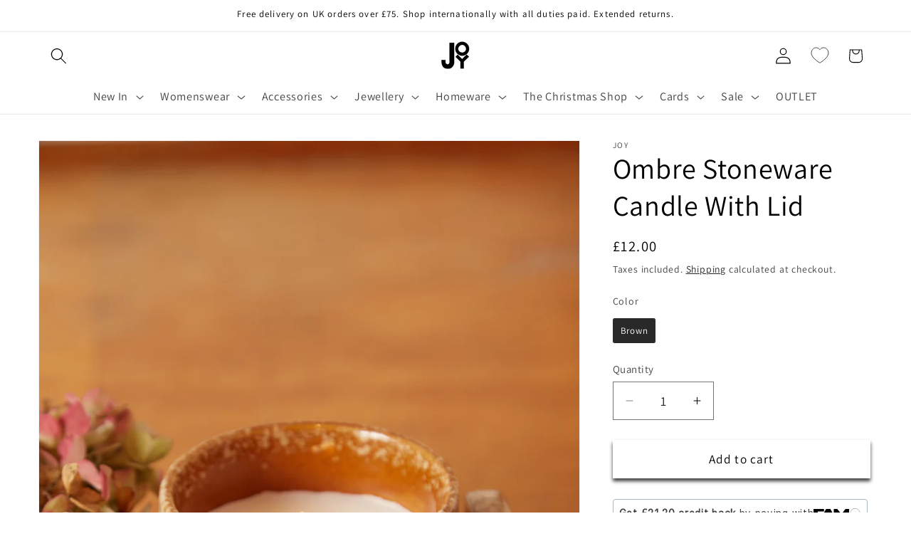

--- FILE ---
content_type: text/html
request_url: https://www.mainadv.com/retargeting/live/zanox_rtg.aspx?Key=ZX&visitorIp=JOY_UK&pageType=product
body_size: 39
content:
<html xmlns='http://www.w3.org/1999/xhtml'><head><title>result</title></head><body><div><script src='https://ban.tangooserver.com/audit.aspx?token=JOY_UK&pagetype=product&t=1&ref=https%3a%2f%2fwww.joythestore.com%2fproducts%2fombre-stoneware-candle-pot-with-lid-brown'></script></div></body></html>

--- FILE ---
content_type: text/css
request_url: https://js.joinfam.com/v1/index.css
body_size: 30494
content:
/* @font-face {
  font-family: "SF Pro" !important;
  src: url("./fonts/SF-Pro.woff2") format("woff2"),
    url("./fonts/SF-Pro.woff") format("woff");
  font-weight: normal;
  font-style: normal;
} */

@font-face {
  font-family: "SF Pro";
  src: url("./fonts/SF-Pro.woff2") format("woff2"),
    url("./fonts/SF-Pro.woff") format("woff");
  font-weight: normal;
  font-style: normal;
  font-display: swap;
}
.bkpy-button-black {
  max-width: 561px !important;
  background: #000000 !important;
  border: 1px solid #000000 !important;
  border-radius: 8px !important;
  padding: 12px 16px !important;
}

.bkpy-button-white {
  max-width: 561px !important;
  background: #ffffff !important;
  border: 1px solid #ffffff !important;
  border-radius: 8px !important;
  padding: 12px 16px !important;
}

.bkpy-button-yellow {
  max-width: 561px !important;
  background: #fee600 !important;
  border: 1px solid #fee600 !important;
  border-radius: 8px !important;
  padding: 12px 16px !important;
}

.bkpy-button-black-border {
  max-width: 561px !important;
  background: #000000 !important;
  border: 1px solid #a8bac9 !important;
  border-radius: 8px !important;
  padding: 12px 16px !important;
}

.bkpy-button-white-border {
  max-width: 561px !important;
  background: #ffffff !important;
  border: 1px solid #a8bac9 !important;
  border-radius: 8px !important;
  padding: 12px 16px !important;
}

.bkpy-button-yellow-border {
  max-width: 561px !important;
  background: #ffe940 !important;
  border: 1px solid #a8bac9 !important;
  border-radius: 8px !important;
  padding: 12px 16px !important;
}

.bkpy-text-dark {
  font-family: "SF Pro" !important;
  font-style: normal !important;
  font-weight: 400 !important;
  font-size: 16px !important;
  line-height: 19px;
  color: #000000;
}

.bkpy-text-light {
  font-family: "SF Pro" !important;
  font-style: normal !important;
  font-weight: 400 !important;
  font-size: 16px !important;
  line-height: 19px;
  color: #ffffff;
}
.bkpy-text-dark-bold {
  font-family: "SF Pro" !important;
  font-style: normal !important;
  font-weight: 600;
  font-size: 16px !important;
  line-height: 20px !important;
  color: #000000 !important;
}

.bkpy-text-light-bold {
  font-family: "SF Pro" !important;
  font-style: normal !important;
  font-weight: 600;
  font-size: 16px !important;
  line-height: 20px;
  color: #ffffff !important;
}
.bkpy-button-main {
  display: flex !important;
  justify-content: space-between !important;
  align-items: center !important;
  gap: 8px !important;
}
.bkpy-amount-black {
  font-family: "SF Pro" !important;
  font-style: normal !important;
  font-weight: 700 !important;
  font-size: 16px !important;
  line-height: 20px !important;
  color: #000000 !important;
}

.bkpy-amount-green {
  font-family: "SF Pro" !important;
  font-style: normal !important;
  font-weight: 700 !important;
  font-size: 16px !important;
  line-height: 20px !important;
  color: #12ba58 !important;
  src: url("./fonts/SF-Pro.woff2") format("woff2"),
    url("./fonts/SF-Pro.woff") format("woff");
}

.bkpy-option-main {
  display: flex !important;
  justify-content: space-between !important;
  display: flex !important;
  align-items: center !important;
  gap: 8px !important;
  max-width: 475px !important;
}
.bkpy-loader {
  border: 5px solid #000000 !important;
  border-radius: 50% !important;
  border-top: 5px solid #3498db !important;
  width: 15px !important;
  height: 15px !important;
  -webkit-animation: spin 2s linear infinite !important; /* Safari */
  animation: spin 2s linear infinite !important;
}

.bkpy-box {
  background: #fff !important;
  border-radius: 40px 40px 0 0 !important;
  max-width: 400px !important;
  margin: 50px auto 0px !important;
  font-family: "SF Pro" !important;
}

.bkpy-box-wrap {
  background: #00000082 !important;
  position: fixed !important;
  width: 100% !important;
  height: 100% !important;
  overflow: auto !important;
  top: 0 !important;
  left: 0 !important;
  z-index: 1000;
}

.bkpy-info-header img {
  max-width: 100% !important;
  height: 100% !important;
}

.bkpy-info-header {
  text-align: center !important;
  position: relative !important;
  padding: 40px 40px 20px !important;
}

.bkpy-close {
  position: absolute !important;
  right: 30px !important;
  top: 22px !important;
  cursor: pointer !important;
}
.bkpy-close:hover {
  opacity: 0.8 !important;
}
.bkpy-info-title {
  padding: 0px 24px 20px !important;
  font-weight: 700 !important;
  font-size: 24px !important;
  line-height: 28px !important;
  color: #000 !important;
}
.bkpy-info-title-border {
  position: relative;
}
.bkpy-info-title-border:after {
  border-bottom: 6px solid #fee600;
  content: "";
  position: absolute;
  bottom: -2px;
  left: 0;
  width: 100%;
}
.bkpy-info-sub-title-bg {
  font-size: 16px !important;
  line-height: 24px !important;
  font-weight: 700 !important;
  text-align: center !important;
  padding: 10px 0 !important;
  background: #82ee81 !important;
  white-space: nowrap !important;
  overflow: hidden !important;
}

.bkpy-feature-box {
  display: flex !important;
  gap: 10px !important;
  justify-content: center !important;
  align-items: center !important;
  padding: 12px 24px !important;
}

.bkpy-feature-box-text {
  font-size: 16px !important;
  line-height: 24px !important;
  font-weight: 400 !important;
  flex-grow: 1 !important;
  width: 90% !important;
  color: #000 !important;
}

.bkpy-feature-box-icon {
  padding: 0px 20px 0 0 !important;
  flex-shrink: 0 !important;
  width: 20px !important;
}

.bkpy-info-sub-wrap {
  padding: 24px !important;
}

.bkpy-info-sub-title {
  font-size: 19px !important;
  line-height: 24px !important;
  font-weight: 700 !important;
  margin-bottom: 16px !important;
}

.bkpy-info-desc {
  font-size: 16px !important;
  line-height: 24px !important;
  margin-bottom: 12px !important;
  font-weight: normal !important;
  color: #8394a1 !important;
}

.bkpy-info-action {
  padding: 0px 24px 36px !important;
  display: flex !important;
  text-align: center !important;
  gap: 24px !important;
  justify-content: center !important;
  flex-flow: column !important;
  align-items: center !important;
}

.bkpy-info-button-white {
  width: 40% !important;
  text-align: center !important;
  background: #fff !important;
  color: #000 !important;
  display: flex !important;
  gap: 5px !important;
  justify-content: space-evenly !important;
  align-items: center !important;
  border: 1px solid #000 !important;
  padding: 16px 64px !important;
  cursor: pointer !important;
  order: 2 !important;
}
.bkpy-info-button-black {
  width: 40% !important;
  text-align: center !important;
  background: #000 !important;
  color: #fff !important;
  display: flex !important;
  gap: 5px !important;
  justify-content: space-evenly !important;
  align-items: center !important;
  border: 1px solid #000 !important;
  padding: 16px 64px !important;
  cursor: pointer !important;
  order: 1 !important;
}

.bkpy-info-button-white:hover {
  opacity: 0.8 !important;
}

.bkpy-info-button-black:hover {
  opacity: 0.8 !important;
}

.bkpy-pointer {
  cursor: pointer !important;
}

.bkpy-dialog-iframe {
  width: 100% !important;
  height: 100% !important;
  overflow-y: auto !important;
  overflow-x: hidden !important;
  border: 0px solid #fff !important;
  position: fixed;
  top: 0;
  bottom: 0;
  max-width: 100%;
  max-height: 100%;
  margin: 0;
  padding: 0;
}
#payment-dialog {
  overflow-y: hidden !important;
}

iframe {
  width: 100%;
  height: 100%;
  overflow-y: auto;
  overflow-x: hidden;
  border: 0px solid #fff;
}

/* Safari */
@-webkit-keyframes spin {
  0% {
    -webkit-transform: rotate(0deg);
  }
  100% {
    -webkit-transform: rotate(360deg);
  }
}

@keyframes spin {
  0% {
    transform: rotate(0deg);
  }
  100% {
    transform: rotate(360deg);
  }
}

.bkpy-alert-box {
  border: 1px solid #a8bac9 !important;
  border-radius: 4px !important;
  font-family: "SF Pro" !important;
  font-style: normal !important;
  font-weight: 400 !important;
  font-size: 16px;
  line-height: 16px !important;
  display: inline-flex !important;
  flex-flow: row !important;
  align-items: center !important;
  padding: 10px !important;
  margin: 10px 0 !important;
}
.bkpy-alert-box-big {
  border: 1px solid #a8bac9 !important;
  font-family: "SF Pro" !important;
  font-style: normal !important;
  font-weight: 600 !important;
  font-size: 24px;
  line-height: 32px !important;
  padding: 25px 15px !important;
  margin: 10px 0 !important;
  width: 218px !important;
  height: 198px !important;
  display: inline-flex !important;
  flex-direction: column !important;
  justify-content: space-between !important;
}
.bkpy-alert-box-big.bkpy-bg-black {
  background: #000 !important;
  color: #fff !important;
}
.bkpy-alert-box-big .bkpy-link {
  font-family: "SF Pro" !important;
  font-style: normal !important;
  font-weight: 400 !important;
  font-size: 16px;
  line-height: 32px !important;
  text-decoration-line: underline !important;
  color: #4886fa !important;
  display: inline-block !important;
}

.bkpy-alert-box.bkpy-no-border {
  border: 0 !important;
}

.bkpy-alert-box.bkpy-full-width {
  border-radius: 0 !important;
  display: flex !important;
  width: 100% !important;
  margin: 0 !important;
}

.bkpy-alert-box.bkpy-bg-black {
  background: #000 !important;
  color: #fff !important;
}

.bkpy-alert-box > div {
  margin: 0 10px !important;
}

.bkpy-text-green {
  color: #12ba58 !important;
}

.earn-credit {
  color: #2dce70;
}

.bkpy-content-center {
  justify-content: center !important;
}

.bkpy-title-text {
  max-width: 160px !important;
}

.bkpy-text-left {
  text-align: left !important;
}

.bkpy-text-right {
  text-align: right !important;
}

.flex {
  display: flex;
}

.align-center {
  align-items: center;
}

.bkpy-info-header-box {
  display: flex;
  justify-content: center;
  align-items: center;
  gap: 10px;
  margin-top: 10px;
  line-height: 10px;
  font-size: 16px;
}
.bkpy-feature-box-text-title {
  font-size: 16px !important;
  line-height: 19px !important;
  font-weight: 600 !important;
  flex-grow: 1 !important;
  margin-bottom: 5px !important;
  color: #000 !important;
}
.bkpy-feature-box-text-title svg {
  max-width: 66px;
}

@media (min-width: 768px) {
  .bkpy-box {
    border-radius: 8px !important;
    max-width: 640px !important;
    margin: 50px auto 50px !important;
  }

  .bkpy-info-title {
    padding: 20px 40px !important;
    font-weight: 700 !important;
    font-size: 40px !important;
    line-height: 47px !important;
    color: #000 !important;
  }
  .bkpy-feature-box-text {
    font-size: 16px;
    line-height: 24px;
    font-weight: 400;
    flex-grow: 1;
    width: 90%;
  }

  .bkpy-feature-box-text-title {
    font-size: 24px !important;
    line-height: 29px !important;
    font-weight: 600 !important;
    width: 90% !important;
  }
  .bkpy-info-action {
    flex-flow: row !important;
    justify-content: space-evenly !important;
  }
  .bkpy-info-button-white {
    width: 50% !important;
    order: 1;
  }
  .bkpy-info-button-black {
    width: 50% !important;
    order: 2 !important;
  }
  .bkpy-feature-box {
    padding: 12px 30px !important;
  }
  .bkpy-feature-box-icon {
    padding: 10px !important;
    width: 40px !important;
  }
  .bkpy-feature-box-text-title svg {
    max-width: 100% !important;
  }
}

/* FAQ */
:root {
  --faq-text: #ffffff;
  --faq-bg: #000000;
}

.faq-bg-dark {
  background: #000000 !important;
}
.faq-bg-light {
  background: #ffffff !important;
}

.faq-font-dark {
  color: #000000 !important;
}
.faq-font-light {
  color: #ffffff !important;
}

.bkpy-container {
  max-width: 870px;
  margin: 0 auto;
}

.bkpy-set-header {
  display: flex;
  flex-flow: column;
  text-align: center;
  font-family: "SF Pro" !important;
  font-style: normal;
  font-weight: 700;
  font-size: 30px;
  line-height: 30px;
  letter-spacing: -0.408px;
  gap: 10px;
  align-items: center;
  margin-bottom: 16px;
  justify-content: center;
  padding: 0 15px;
}

.bkpy-set-sub-header {
  text-align: center;
  font-family: "SF Pro" !important;
  font-style: normal;
  font-weight: 400;
  font-size: 16px;
  line-height: 19px;
  padding: 0 15px;
}

.bkpy-set-box-info {
  padding: 10px 20px;
  display: flex;
  flex-flow: column;
  gap: 20px;
  align-items: center;
}

.bkpy-set-box-info-title {
  font-family: "SF Pro" !important;
  font-style: normal;
  font-weight: 700;
  font-size: 23px;
  line-height: 30px;
  letter-spacing: -0.408px;
  margin-bottom: 16px;
}
.bkpy-set-box-info-desc {
  font-family: "SF Pro" !important;
  font-style: normal;
  font-weight: 400;
  font-size: 16px;
  line-height: 19px;
}

.bkpy-set-box-info-desc p {
  margin: 0 0 19px;
}

.bkpy-set-box-info-sub-title {
  font-family: "SF Pro" !important;
  font-style: normal;
  font-weight: 600;
  font-size: 23px;
  line-height: 32px;
  letter-spacing: -0.408px;
  margin-bottom: 8px;
}

.bkpy-order-1 {
  order: 1;
}

.bkpy-imgbox {
  flex-shrink: 0;
}
.bkpy-order-2 {
  order: 2;
}
.bkpy-set-box-info img {
  max-width: 100%;
}

@media (min-width: 768px) {
  .bkpy-set-header {
    font-size: 40px;
    line-height: 48px;
    text-align: left;
    flex-flow: row;
    padding: 0;
  }
  .bkpy-set-box-info {
    padding: 40px 0;
    gap: 40px;
    align-items: center;
    flex-flow: row;
  }
  .md-bkpy-order-2 {
    order: 2;
  }
  .md-bkpy-order-1 {
    order: 1;
  }
  .bkpy-set-box-info-title {
    font-size: 33px;
    line-height: 40px;
  }
}
/* FAQ END */

/* Success Widget */
.success-w-bg-dark {
  background: #000000;
}
.success-w-bg-light {
  background: #ffffff;
}
.success-w-text-dark {
  color: #ffffff;
}
.success-w-text-light {
  color: #000000;
}

.success-container {
  border: 1px solid #a8bac9;
  border-radius: 8px;
  padding: 10px 20px;
  max-width: max-content;
  font-family: "SF Pro" !important;
  font-style: normal;
}
.store-name {
  font-family: "SF Pro" !important;
  font-style: normal;
  font-weight: 900;
  font-size: 32px;
  line-height: 39px;
  letter-spacing: -0.16em;
}
.success-w-btn {
  width: 240px;
  height: 48px;
  display: flex;
  align-items: center;
  justify-content: center;
  margin-top: 15px;
  gap: 10px;
  cursor: pointer;
  font-family: "SF Pro" !important;
}
.success-w-btn .btn-text {
  font-weight: 500;
  font-size: 16px;
  font-family: "SF Pro" !important;
}
.credit-img-container {
  position: relative;
  width: 320px;
  height: 160px;
}
.credit-overlay {
  position: absolute;
  top: 15px;
  right: 8px;
}
.credit-img {
  background: linear-gradient(0deg, rgba(0, 0, 0, 0.16), rgba(0, 0, 0, 0.16));
  border-radius: 8px;
  width: 100%;
  height: 100%;
}
.credit-indicator {
  background: #fee600;
  border-radius: 8px;
  padding: 8px;
  font-family: "SF Pro" !important;
  font-weight: 600;
  font-size: 19px;
  line-height: 24px;
  color: #000000;
}

/* FAM  */
/* body {
  font-size: 14px;
  font-family: "SF Pro", sans-serif;
} */

.fam-flex {
  display: flex !important;
}
.cursur-pointer {
  cursor: pointer;
}
.fam-item-center {
  align-items: center !important;
}
.fam-content-between {
  justify-content: space-between !important;
}
.fam-content-center {
  justify-content: center !important;
}
.fam-gap-8 {
  gap: 8px !important;
}
.fam-gap-4 {
  gap: 4px !important;
}
.fam-method {
  max-width: fit-content !important;
  font-family: "SF Pro" !important;
  padding: 5px !important;
  font-size: inherit;
  min-height: 31px;
}
.fam-weight-700 {
  font-weight: 700 !important;
}
.fam-method-dark-colour,
.fam-method-dark-mono {
  background: #000000 !important;
  color: #ffffff;
}
.fam-pay-button {
  min-height: 50px !important;
  padding: 12px 12px !important;
  border-radius: 4px !important;
  font-family: "SF Pro" !important;
  font-size: inherit !important;
  cursor: pointer;
  outline: none;
}
.fam-pay-light-colour {
  background: white !important;
  color: #000000;
  border: 1px solid #a8bac9 !important;
}
.fam-pay-light-mono {
  background: white !important;
  color: #000000 !important;
  border: 1px solid #a8bac9 !important;
}
.fam-pay-dark-colour {
  background: #000000 !important;
  color: #ffffff !important;
  border: 1px solid #ffffff !important;
}
.fam-pay-dark-mono {
  background: #000000 !important;
  color: #ffffff !important;
  border: 1px solid #ffffff !important;
}
.fam-osm {
  padding: 5px !important;
  font-family: "SF Pro" !important;
  font-size: inherit;
  width: fit-content;
}
.fam-border-default {
  border: 1px solid #a8bac9;
  border-radius: 4px;
}
.fam-border-pill {
  border: 1px solid #a8bac9;
  border-radius: 12px;
}
.fam-border-square {
  border: 1px solid #a8bac9;
}
.fam-osm-dark-mono,
.fam-osm-dark-colour {
  color: #ffffff !important;
  background: #000000 !important;
  border: 1px solid #ffffff !important;
}
.fam-announcement {
  background: #ffffff;
  border-width: 1px 0px;
  border-style: solid;
  border-color: #e6e6e6;
  padding: 8px 8px !important;
  font-family: "SF Pro" !important;
  font-size: inherit;
  min-height: 32px !important;
}
.fam-announcement-dark-colour,
.fam-announcement-dark-mono {
  background: #000000 !important;
  color: #ffffff !important;
}
.fam-rectangle {
  border: 1px solid #a8bac9;
  font-family: "SF Pro" !important;
  font-weight: 700 !important;
  font-size: 24px;
  line-height: 32px !important;
  padding: 25px 15px !important;
  margin: 10px 0 !important;
  min-height: 200px !important;
  display: flex !important;
  flex-direction: column !important;
  justify-content: space-between !important;
}
.fam-rectangle .heading {
  max-width: 218px !important;
}
.fam-rectangle .link {
  text-decoration-line: underline;
  color: #4886fa !important;
  font-weight: 400 !important;
  font-size: 16px !important;
}
.fam-rectangle-dark-mono,
.fam-rectangle-dark-colour {
  background: #000000 !important;
  color: #ffffff !important;
}
.fam-btn-success-redeem-dark {
  background: #ffffff !important;
  color: #000000 !;
}
.fam-btn-success-credit-dark {
  background: #000000 !;
  border: 1px solid #ffffff !important;
  color: #ffffff !important;
}
.fam-btn-success-redeem-light {
  background: #ffffff !important;
  border: 1px solid #000000 !important;
  color: #000000 !important;
}
.fam-btn-success-credit-light {
  background: #000000 !important;
  border: 1px solid #ffffff !important;
  color: #ffffff !important;
}

.flex-md-col {
  flex-direction: column;
}

.fam-logo {
  width: 50px;
}
.icon-group {
  display: inline-flex;
  vertical-align: sub;
  flex-wrap: nowrap;
  gap: 8px;
}

.credit-brand-top {
  border-radius: 50%;
  height: 40px;
  width: 40px;
}
.credit-brand {
  position: absolute;
  bottom: 10px;
  left: 15px;
}
.credit-brand img {
  border-radius: 50%;
  width: 40px;
  height: 40px;
}
.text-center {
  text-align: center;
}
.checkout-lg {
  display: inline-flex;
  gap: 4px;
}
@media (min-width: 768px) {
  .fam-credit-gap {
    gap: 70px;
  }
  .fam-rectangle {
    width: 300px !important;
    font-size: 20px;
  }
  .flex-md-col {
    flex-direction: row;
  }
  .fam-osm {
    padding: 8px !important;
  }
  .success-container {
    padding: 40px;
  }
}
@media (max-width: 480px) {
  .checkout-lg {
    display: inline-flex;
    flex-direction: column;
    gap: 4px;
    align-items: center;
  }
  .fam-pay-button {
    padding: 5px 8px !important;
  }
  .show-credit {
    width: 100% !important;
  }
}

.time-info {
  max-width: 335px;
  margin: 0 auto;
  margin-block: 3rem;
  text-align: center;
  text-align: center;
  font-family: "SF Pro" !important;
  color: #333;
}

.time-info h1,
h2,
h3,
h4,
h5,
h6 {
  margin-top: 0;
  margin-bottom: 0.5rem;
  font-weight: 500;
  line-height: 1.2;
}
.time-info dl,
ol,
ul {
  margin-top: 0;
  margin-bottom: 1rem;
}
.time-info h2 {
  color: #000000;
  font-weight: 700;
}
.time-info .sub-title {
  margin-top: 20px;
}
.time-info h6 {
  color: #000000;
  font-weight: 700;
  line-height: 1.2;
  font-size: 1rem;
}

.time-info p {
  margin-bottom: 1em;
  line-height: 1.5;
  font-weight: 400;
  font-size: 1rem;
}

.timeline {
  list-style: none;
  padding: 20px 0 20px;
  position: relative;
}

.timeline > li {
  margin-bottom: 70px;
  position: relative;
  display: flex;
  align-items: center;
}

.timeline > li:after {
  clear: both;
}

.timeline > li:before,
.timeline > li:after {
  content: " ";
  display: table;
}

.timeline > li:after {
  clear: both;
}

.timeline > li > .timeline-panel {
  float: left;
  padding-left: 20px;
}

.timeline > li > .timeline-badge {
  width: 48px;
  height: 48px;
  line-height: 48px;
  background-color: #fff;
  z-index: 100;
  border-top-right-radius: 50%;
  border-top-left-radius: 50%;
  border-bottom-right-radius: 50%;
  border-bottom-left-radius: 50%;
}

.timeline > li.border-completed::before {
  border: 2px solid #129448;
}
.timeline > li.border-pending::before {
  border: 2px solid #000000;
}
.timeline > li.divider::before {
  content: " ";
  top: 3em;
  left: 1.6em;
  height: 100px;
  position: absolute;
  bottom: 0;
  -webkit-transform-origin: 0 0;
  transform-origin: 0 0;
  -webkit-animation: scaleVertical 3s 1s ease both 1;
  animation: scaleVertical 3s 1s ease both 1;
}
.timeline > li.timeline-inverted > .timeline-panel {
  float: right;
}

.timeline > li.timeline-inverted > .timeline-panel:before {
  border-left-width: 0;
  border-right-width: 15px;
  left: -15px;
  right: auto;
}

.timeline > li.timeline-inverted > .timeline-panel:after {
  border-left-width: 0;
  border-right-width: 14px;
  left: -14px;
  right: auto;
}

.timeline-title {
  color: inherit;
  margin: 0;
}

.timeline-body > p,
.timeline-body > ul {
  margin-bottom: 0;
}

.timeline-body > p + p {
  margin-top: 5px;
}
.timeline-badge.success {
  border: 2px solid #129448;
}
.timeline-badge.current {
  border: 2px solid #0077b6;
}
.timeline-badge.pending {
  border: 2px solid #495057;
}

@keyframes ldio-6s7pgww9e3q {
  0% {
    transform: rotate(0);
  }
  100% {
    transform: rotate(360deg);
  }
}
.ldio-6s7pgww9e3q div {
  box-sizing: border-box !important;
}
.ldio-6s7pgww9e3q > div {
  position: absolute;
  width: 144px;
  height: 144px;
  top: 28px;
  left: 28px;
  border-radius: 50%;
  border: 16px solid #000;
  border-color: #1d0e0b transparent #1d0e0b transparent;
  animation: ldio-6s7pgww9e3q 1s linear infinite;
}
/* .ldio-6s7pgww9e3q > div:nth-child(2) { border-color: transparent } */
.ldio-6s7pgww9e3q > div:nth-child(2) div {
  position: absolute;
  width: 100%;
  height: 100%;
  transform: rotate(45deg);
}
.ldio-6s7pgww9e3q > div:nth-child(2) div:before,
.ldio-6s7pgww9e3q > div:nth-child(2) div:after {
  content: "";
  display: block;
  position: absolute;
  width: 16px;
  height: 16px;
  top: -16px;
  left: 48px;
  background: #1d0e0b;
  border-radius: 50%;
  box-shadow: 0 128px 0 0 #1d0e0b;
}
.ldio-6s7pgww9e3q > div:nth-child(2) div:after {
  left: -16px;
  top: 48px;
  box-shadow: 128px 0 0 0 #1d0e0b;
}
.loadingio-spinner-dual-ring-k1segrlfevn {
  width: 200px;
  height: 200px;
  display: inline-block;
  overflow: hidden;
  /* background: #f1f2f3; */
}
.ldio-6s7pgww9e3q {
  width: 100%;
  height: 100%;
  position: relative;
  transform: translateZ(0) scale(1);
  backface-visibility: hidden;
  transform-origin: 0 0; /* see note above */
}
.ldio-6s7pgww9e3q div {
  box-sizing: content-box;
}

/* *{
    box-sizing: border-box;
} */
.discount-popup {
  position: fixed !important;
  background-color: #fff;
  max-width: 400px;
  border-radius: 24px;
  box-shadow: 0 0 10px rgba(0, 0, 0, 0.2);
  overflow: hidden;
  top: 50%;
  left: 50%;
  transform: translate(-50%, -50%);
  z-index: 999999 !important;
}
.discount-popup .close-icon-main {
  width: 16px;
  height: 16px;
  position: absolute;
  right: 16px;
  top: 16px;
  cursor: pointer;
}

.discount-popup-logos {
  padding: 40px 0;
  display: flex;
  justify-content: center;
}
.discount-popup-logos span {
  padding: 12px 24px;
  display: flex;
}
.discount-popup-logos img {
  width: 120px;
  height: 40px;
  object-fit: contain;
  display: block;
}
.discount-popup-logos span:not(:last-child) {
  border-right: 1px solid #c7c7cc;
}

.discount-popup-content {
  padding: 0 16px 0px;
}
.discount-popup-content .discount-popup-title {
  margin: 0 0 8px 0;
  font-family: "SF Pro" !important;
  font-size: 28px;
  font-weight: 700;
  line-height: 34px;
  letter-spacing: 0.3799999952316284px;
  text-align: left;
}
.discount-popup-content .discount-popup-message {
  font-family: "SF Pro" !important;
  font-size: 15px;
  font-weight: 600;
  line-height: 20px;
  letter-spacing: -0.23000000417232513px;
  margin: 0 0 0 0;
}

.discount-popup-steper {
  padding: 0;
  margin: 0 0;
  margin-top: 40px;
  position: relative;
}
.discount-popup-steper li {
  position: relative;
  font-family: "SF Pro" !important;
  font-size: 17px;
  font-weight: 400;
  line-height: 22px;
  letter-spacing: -0.4300000071525574px;
  list-style: none;
  margin-bottom: 40px;
  padding-left: 32px;
}

.discount-popup-steper li span {
  font-weight: 700;
}

.discount-popup-steper li:before {
  content: "";
  position: absolute;
  left: 0;
  width: 16px;
  height: 16px;
  top: 50%;
  background-color: #000;
  border-radius: 100%;
  transform: translatey(-50%);
}
.discount-popup-steper li:not(:last-child):after {
  content: "";
  position: absolute;
  left: 8px;
  width: 1px;
  height: calc(100% + 40px);
  border-left: 1px dashed #000;
  top: 20px;
}

.discount-popup-limited-time-offer {
  background-color: #fee600;
  padding: 8px 20px;
  font-family: "SF Pro" !important;
  font-size: 17px;
  font-weight: 400;
  line-height: 22px;
  letter-spacing: -0.4300000071525574px;
}

.discount-popup-limited-time-offer p {
  margin: 0;
}

.discount-popup-limited-time-offer p span {
  font-weight: 700;
}

/**/

.rewards-popup {
  position: fixed !important;
  background-color: #fff;
  max-width: 400px;
  border-radius: 24px;
  box-shadow: 0 0 10px rgba(0, 0, 0, 0.2);
  overflow: hidden;
  padding: 40px 16px 36px;
  top: 50%;
  left: 50%;
  box-sizing: border-box;
  transform: translate(-50%, -50%);
  z-index: 999999 !important;
}
@media (max-width: 768px) {
  .rewards-popup {
    width: calc(100% - 32px);
  }
  .discount-popup {
    width: calc(100% - 32px);
  }
  .discount-popup-content .discount-popup-title {
    font-size: 22px;
  }
}

.rewards-popup .close-icon-main {
  width: 16px;
  height: 16px;
  position: absolute;
  right: 16px;
  top: 16px;
  cursor: pointer;
}
.rewards-popup .rewards-popup-info {
  font-family: "SF Pro" !important;
  font-size: 17px;
  font-weight: 600;
  line-height: 22px;
  letter-spacing: -0.4300000071525574px;
  margin: 0 0 24px 0;
  color: #000000;
}

.rewards-popup .rewards-popup-total-count {
  background-color: #78788014;
  border-radius: 16px;
  border: 1px solid #f2f2f7;
}
.rewards-popup .rewards-popup-tax-and-all-count {
  margin: 0 0;
  padding: 16px;
}
.rewards-popup .rewards-popup-tax-and-all-count li {
  list-style: none;
  padding: 16px 0 0;
  display: flex;
  justify-content: space-between;
  gap: 10px;
}
.rewards-popup .rewards-popup-tax-and-all-count li:first-child {
  padding-top: 0;
}
.rewards-popup .total-rewards {
  border-top: 1px solid #c7c7cc;
  margin-top: 16px;
}
.rewards-popup .rewards-popup-tax-and-all-count .rewards-popup-total-label,
.rewards-popup .rewards-popup-tax-and-all-count .rewards-popup-total-price {
  font-family: "SF Pro" !important;
  font-size: 13px;
  font-weight: 400;
  line-height: 18px;
  letter-spacing: -0.07999999821186066px;
  color: #000000;
}
.rewards-popup .total-rewards .rewards-popup-total-label,
.rewards-popup .total-rewards .rewards-popup-total-price {
  font-size: 15px;
  font-weight: 600;
  letter-spacing: -0.23000000417232513px;
}

.rewards-popup .rewards-popup-payment-select {
  border: 1px solid #c7c7cc;
  padding: 8px;
  border-radius: 4px;
  box-shadow: 0 1px 1px rgba(0, 0, 0, 0.2);
  display: flex;
  justify-content: space-between;
  gap: 10px;
  margin-top: 24px;
  align-items: center;
  opacity: 0.4;
}

.rewards-popup .rewards-popup-payment-select span {
  display: flex;
}

.rewards-popup .rewards-popup-radio-button {
  color: #000;
  font-family: "SF Pro" !important;
  font-size: 13px;
  font-weight: 400;
  line-height: 18px;
  letter-spacing: -0.07999999821186066px !important;
  text-transform: capitalize !important;
  margin: 0 !important;
  padding-left: 24px;
  position: relative;
}
.rewards-popup .rewards-popup-radio-button input[type="radio"] {
  position: absolute;
  left: 0;
  top: 0;
  width: 16px;
  margin: 0 0;
  height: 16px;
  /* opacity: 0; */
  z-index: 1;
}
.rewards-popup .rewards-popup-radio-button svg g {
  opacity: 1;
}
.rewards-popup .rewards-popup-radio-button .custom-checkbox {
  position: absolute;
  left: 0;
  top: 50%;
  transform: translateY(-50%);
  width: 16px;
  height: 16px;
  border: 4px solid #c7c7cc;
  border-radius: 100%;
  display: flex;
  align-items: center;
  justify-content: center;
  box-sizing: border-box;
}
.rewards-popup
  .rewards-popup-radio-button
  input[type="radio"]:checked
  ~ .custom-checkbox:before {
  content: "";
  display: block;
  width: 10px;
  height: 10px;
  background-color: #000;
  border-radius: 100%;
}

.rewards-popup-payment-info {
  display: flex;
  align-items: flex-start;
  margin-top: 8px;
}
.rewards-popup-payment-info .rewards-pay-step {
  font-weight: 700;
}
.rewards-popup-payment-info p {
  margin: 0 0;
  font-family: "SF Pro" !important;
  font-size: 13px;
  font-weight: 400;
  line-height: 18px;
  letter-spacing: -0.07999999821186066px;
  max-width: 85%;
}
.rewards-popup-payment-info p span {
  font-weight: 700;
}

.fam-affiliate-container {
  display: flex;
  justify-content: center;
  align-items: center;
  height: 100vh;
  /* Full viewport height */
}

.fam-affiliate-centered-div {
  text-align: center;
  font-size: 20px;
}

.loader {
  width: 50px;
  aspect-ratio: 1;
  border-radius: 50%;
  border: 6px solid white;
  border-right-color: black;
  animation: l2 1s infinite linear;
  margin: 0 auto;
}
@keyframes l2 {
  to {
    transform: rotate(1turn);
  }
}

#info-dialog::after {
  content: "";
  position: fixed;
  top: 0;
  left: 0;
  width: 100%;
  height: 100%;
  background-color: #00000020;
  z-index: 99999;
}

#credit-info-dialog::after {
  content: "";
  position: fixed;
  top: 0;
  left: 0;
  width: 100%;
  height: 100%;
  background-color: #00000020;
  z-index: 99999;
}

#info-dialog {
  position: relative;
  z-index: 10101010101010;
}

#credit-info-dialog {
  position: relative;
  z-index: 10101010101010;
}

label .rewards-popup-radio-button {
  all: unset;
}

.fam-osm-light-colour {
  color: #000000 !important;
}

--- FILE ---
content_type: text/javascript; charset=utf-8
request_url: https://www.joythestore.com/products/ombre-stoneware-candle-pot-with-lid-brown.js
body_size: 808
content:
{"id":6789247402026,"title":"Ombre Stoneware Candle With Lid","handle":"ombre-stoneware-candle-pot-with-lid-brown","description":"\u003cp\u003e\u003cspan style=\"color: #000000;\"\u003eThis Ombre candle with lid is made by hand dipping pottery in reactive glazes firing and filling with candle wax, making each piece truly unique. Makes a perfect trinket box when the candle has burnt it's last so a truly sustainable gift.\u003c\/span\u003e\u003c\/p\u003e\n\u003cp\u003e\u003cspan style=\"color: #000000;\"\u003eSTONEWARE\/WAX\u003c\/span\u003e\u003c\/p\u003e\n\u003cp\u003e\u003cspan style=\"color: #000000;\"\u003ePlace on a level and heat-resistant surface. \u003c\/span\u003e\u003cbr\u003e\u003c\/p\u003e\n\u003cp\u003e\u003cspan style=\"color: #000000;\"\u003eTrim the wick so the flame doesn't smoke and burn the candle to quickly. We would advise every 2 hours.\u003c\/span\u003e\u003c\/p\u003e\n\u003cp\u003e\u003cspan style=\"color: #000000;\"\u003eDo not move burning candles. Keep far away from children and pets.\u003c\/span\u003e\u003c\/p\u003e\n\u003cp\u003e\u003cspan style=\"color: #000000;\"\u003eTo clean sponge gently do not use any hard abrasives.\u003c\/span\u003e\u003c\/p\u003e\n\u003cp\u003e\u003cspan style=\"color: #000000;\"\u003eSIZE:9X8CM\u003c\/span\u003e\u003c\/p\u003e","published_at":"2022-03-30T16:21:39+01:00","created_at":"2022-03-30T16:21:39+01:00","vendor":"Joy","type":"Candles","tags":["_alt_ombre stoneware candle pot with lid","Candle","Candle Holder","Candle Pot","Candles","Christmas","Decoration","Decorative","Decorative Candle","Gift","Gifting","Gifts","Home","Home Accessories","Home Accessory","Home decoration","Homeware","Scented Candle","Stoneware","Winter"],"price":1200,"price_min":1200,"price_max":1200,"available":true,"price_varies":false,"compare_at_price":null,"compare_at_price_min":0,"compare_at_price_max":0,"compare_at_price_varies":false,"variants":[{"id":46948015014167,"title":"Brown","option1":"Brown","option2":null,"option3":null,"sku":"STONEPOT","requires_shipping":true,"taxable":true,"featured_image":null,"available":true,"name":"Ombre Stoneware Candle With Lid - Brown","public_title":"Brown","options":["Brown"],"price":1200,"weight":250,"compare_at_price":null,"inventory_management":"shopify","barcode":"5024418261131","requires_selling_plan":false,"selling_plan_allocations":[]}],"images":["\/\/cdn.shopify.com\/s\/files\/1\/0554\/0865\/6426\/products\/OMBRE-STONEWARE-CANDELPOT-WITH-LID-BROWN_1.jpg?v=1648806477","\/\/cdn.shopify.com\/s\/files\/1\/0554\/0865\/6426\/products\/OMBRE-STONEWARE-CANDELPOT-WITH-LID-BROWN_2.jpg?v=1648806486","\/\/cdn.shopify.com\/s\/files\/1\/0554\/0865\/6426\/products\/OMBRE-STONEWARE-CANDELPOT-WITH-LID-BROWN_3.jpg?v=1648806493","\/\/cdn.shopify.com\/s\/files\/1\/0554\/0865\/6426\/products\/OMBRE-STONEWARE-CANDELPOT-WITH-LID-BROWN-SWATCH.jpg?v=1649429362"],"featured_image":"\/\/cdn.shopify.com\/s\/files\/1\/0554\/0865\/6426\/products\/OMBRE-STONEWARE-CANDELPOT-WITH-LID-BROWN_1.jpg?v=1648806477","options":[{"name":"Color","position":1,"values":["Brown"]}],"url":"\/products\/ombre-stoneware-candle-pot-with-lid-brown","media":[{"alt":null,"id":21624227233834,"position":1,"preview_image":{"aspect_ratio":0.667,"height":2600,"width":1733,"src":"https:\/\/cdn.shopify.com\/s\/files\/1\/0554\/0865\/6426\/products\/OMBRE-STONEWARE-CANDELPOT-WITH-LID-BROWN_1.jpg?v=1648806477"},"aspect_ratio":0.667,"height":2600,"media_type":"image","src":"https:\/\/cdn.shopify.com\/s\/files\/1\/0554\/0865\/6426\/products\/OMBRE-STONEWARE-CANDELPOT-WITH-LID-BROWN_1.jpg?v=1648806477","width":1733},{"alt":null,"id":21624228282410,"position":2,"preview_image":{"aspect_ratio":0.667,"height":2600,"width":1733,"src":"https:\/\/cdn.shopify.com\/s\/files\/1\/0554\/0865\/6426\/products\/OMBRE-STONEWARE-CANDELPOT-WITH-LID-BROWN_2.jpg?v=1648806486"},"aspect_ratio":0.667,"height":2600,"media_type":"image","src":"https:\/\/cdn.shopify.com\/s\/files\/1\/0554\/0865\/6426\/products\/OMBRE-STONEWARE-CANDELPOT-WITH-LID-BROWN_2.jpg?v=1648806486","width":1733},{"alt":null,"id":21624229003306,"position":3,"preview_image":{"aspect_ratio":0.667,"height":2600,"width":1733,"src":"https:\/\/cdn.shopify.com\/s\/files\/1\/0554\/0865\/6426\/products\/OMBRE-STONEWARE-CANDELPOT-WITH-LID-BROWN_3.jpg?v=1648806493"},"aspect_ratio":0.667,"height":2600,"media_type":"image","src":"https:\/\/cdn.shopify.com\/s\/files\/1\/0554\/0865\/6426\/products\/OMBRE-STONEWARE-CANDELPOT-WITH-LID-BROWN_3.jpg?v=1648806493","width":1733},{"alt":null,"id":21651985170474,"position":4,"preview_image":{"aspect_ratio":1.001,"height":681,"width":682,"src":"https:\/\/cdn.shopify.com\/s\/files\/1\/0554\/0865\/6426\/products\/OMBRE-STONEWARE-CANDELPOT-WITH-LID-BROWN-SWATCH.jpg?v=1649429362"},"aspect_ratio":1.001,"height":681,"media_type":"image","src":"https:\/\/cdn.shopify.com\/s\/files\/1\/0554\/0865\/6426\/products\/OMBRE-STONEWARE-CANDELPOT-WITH-LID-BROWN-SWATCH.jpg?v=1649429362","width":682}],"requires_selling_plan":false,"selling_plan_groups":[]}

--- FILE ---
content_type: text/javascript
request_url: https://cdn.starapps.studio/apps/vsk/joythestore-com/data.js
body_size: 29778
content:
"use strict";"undefined"==typeof window.starapps_data&&(window.starapps_data={}),"undefined"==typeof window.starapps_data.product_groups&&(window.starapps_data.product_groups=[{"id":6636593,"products_preset_id":495575,"collections_swatch":"first_product_image","group_name":"Aba Velvet","option_name":"Colour","collections_preset_id":null,"display_position":"top","products_swatch":"custom_swatch","mobile_products_preset_id":495575,"mobile_products_swatch":"custom_swatch","mobile_collections_preset_id":null,"mobile_collections_swatch":"first_product_image","same_products_preset_for_mobile":true,"same_collections_preset_for_mobile":true,"option_values":[{"id":15448302354819,"option_value":"Cobalt","handle":"aba-velvet-pleat-long-sleeve-top-cobalt","published":true,"swatch_src":"file","swatch_value":null},{"id":15448311857539,"option_value":"Kiwi Green","handle":"aba-velvet-pleat-long-sleeve-top-kiwi","published":true,"swatch_src":"file","swatch_value":null},{"id":15448317657475,"option_value":"Pale Taupe","handle":"aba-velvet-pleat-long-sleeve-top-taupe","published":true,"swatch_src":"file","swatch_value":null}]},{"id":4143847,"products_preset_id":495575,"collections_swatch":"first_product_image","group_name":"Abinaya Double Gauze","option_name":"Colour","collections_preset_id":null,"display_position":"top","products_swatch":"custom_swatch","mobile_products_preset_id":495575,"mobile_products_swatch":"custom_swatch","mobile_collections_preset_id":null,"mobile_collections_swatch":"first_product_image","same_products_preset_for_mobile":true,"same_collections_preset_for_mobile":true,"option_values":[{"id":9314125775127,"option_value":"Green","handle":"abinaya-double-gauze-short-sleeved-shirt-green","published":true,"swatch_src":"file","swatch_value":null},{"id":9314913452311,"option_value":"White","handle":"abinaya-double-gauze-short-sleeved-shirt-white","published":true,"swatch_src":"file","swatch_value":null},{"id":9314521088279,"option_value":"Mustard","handle":"abinaya-double-gauze-short-sleeved-shirt-mustard","published":true,"swatch_src":"file","swatch_value":null}]},{"id":3874028,"products_preset_id":495575,"collections_swatch":"last_product_image","group_name":"Abinaya Sale","option_name":"Print","collections_preset_id":null,"display_position":"top","products_swatch":"last_product_image","mobile_products_preset_id":495575,"mobile_products_swatch":"last_product_image","mobile_collections_preset_id":null,"mobile_collections_swatch":"last_product_image","same_products_preset_for_mobile":true,"same_collections_preset_for_mobile":true,"option_values":[{"id":8204911935767,"option_value":"Periwinkle","handle":"abinaya-periwinkle-short-sleeved-shirt","published":true,"swatch_src":null,"swatch_value":null},{"id":9000060485911,"option_value":"Mid Century Blue","handle":"abinaya-mid-century-print-shirt-in-blue","published":true,"swatch_src":null,"swatch_value":null}]},{"id":3938939,"products_preset_id":495575,"collections_swatch":"last_product_image","group_name":"Abinaya Self Spot","option_name":"Colour","collections_preset_id":null,"display_position":"top","products_swatch":"custom_swatch","mobile_products_preset_id":495575,"mobile_products_swatch":"custom_swatch","mobile_collections_preset_id":null,"mobile_collections_swatch":"last_product_image","same_products_preset_for_mobile":true,"same_collections_preset_for_mobile":true,"option_values":[{"id":8481527693591,"option_value":"Black","handle":"abinaya-short-sleeved-shirt-in-black","published":true,"swatch_src":"file","swatch_value":null},{"id":9043329646871,"option_value":"White","handle":"abinaya-short-sleeved-shirt-white","published":true,"swatch_src":"file","swatch_value":null}]},{"id":1146768,"products_preset_id":495575,"collections_swatch":"last_product_image","group_name":"Abstract Face Wall Art","option_name":"Style","collections_preset_id":null,"display_position":"top","products_swatch":"last_product_image","mobile_products_preset_id":495575,"mobile_products_swatch":"last_product_image","mobile_collections_preset_id":null,"mobile_collections_swatch":"last_product_image","same_products_preset_for_mobile":true,"same_collections_preset_for_mobile":true,"option_values":[{"id":6767998205994,"option_value":"Line ","handle":"large-abstract-face-wall-artface-line","published":true,"swatch_src":"No","swatch_value":null},{"id":6767998238762,"option_value":"Hair ","handle":"large-abstract-face-wall-arthair-swirl","published":true,"swatch_src":"No","swatch_value":null},{"id":6767998271530,"option_value":"Swirl ","handle":"large-abstract-face-wall-artsquare-swirl","published":true,"swatch_src":"No","swatch_value":null}]},{"id":5657773,"products_preset_id":495575,"collections_swatch":"first_product_image","group_name":"Addie Linen","option_name":"Colour","collections_preset_id":null,"display_position":"top","products_swatch":"custom_swatch","mobile_products_preset_id":495575,"mobile_products_swatch":"custom_swatch","mobile_collections_preset_id":null,"mobile_collections_swatch":"first_product_image","same_products_preset_for_mobile":true,"same_collections_preset_for_mobile":true,"option_values":[{"id":15176964669827,"option_value":"Red","handle":"addie-red-linen-mix-v-neck-play-suit","published":true,"swatch_src":"file","swatch_value":null},{"id":15176969355651,"option_value":"Navy","handle":"addie-navy-linen-mix-v-neck-play-suit","published":true,"swatch_src":"file","swatch_value":null}]},{"id":1112682,"products_preset_id":495575,"collections_swatch":"last_product_image","group_name":"Addie Picnic Check","option_name":"Colour","collections_preset_id":null,"display_position":"top","products_swatch":"last_product_image","mobile_products_preset_id":495575,"mobile_products_swatch":"last_product_image","mobile_collections_preset_id":null,"mobile_collections_swatch":"last_product_image","same_products_preset_for_mobile":true,"same_collections_preset_for_mobile":true,"option_values":[{"id":6846220468266,"option_value":"Blue ","handle":"addie-picnic-check","published":true,"swatch_src":"No","swatch_value":null},{"id":8022717989143,"option_value":"Red ","handle":"louche-addie-picnic-check-playsuit-in-red","published":true,"swatch_src":"No","swatch_value":null}]},{"id":4146003,"products_preset_id":495575,"collections_swatch":"first_product_image","group_name":"Adonia Linen Mix","option_name":"Colour","collections_preset_id":null,"display_position":"top","products_swatch":"last_product_image","mobile_products_preset_id":495575,"mobile_products_swatch":"last_product_image","mobile_collections_preset_id":null,"mobile_collections_swatch":"first_product_image","same_products_preset_for_mobile":true,"same_collections_preset_for_mobile":true,"option_values":[{"id":9336652923159,"option_value":"Green","handle":"adonia-linen-mix-v-neck-playsuit-green","published":false,"swatch_src":null,"swatch_value":null},{"id":9336666489111,"option_value":"Navy","handle":"adonia-linen-mix-v-neck-playsuit-navy","published":false,"swatch_src":null,"swatch_value":null}]},{"id":6485427,"products_preset_id":495575,"collections_swatch":"first_product_image","group_name":"Agatha Rosechild","option_name":"Colour","collections_preset_id":null,"display_position":"top","products_swatch":"custom_swatch","mobile_products_preset_id":495575,"mobile_products_swatch":"custom_swatch","mobile_collections_preset_id":null,"mobile_collections_swatch":"first_product_image","same_products_preset_for_mobile":true,"same_collections_preset_for_mobile":true,"option_values":[{"id":15352507892099,"option_value":"Apricot","handle":"agatha-rosechild-full-circle-midi-skirt-apricot","published":true,"swatch_src":"file","swatch_value":null},{"id":15352509628803,"option_value":"Rose","handle":"agatha-rosechild-full-circle-midi-skirt-pink","published":true,"swatch_src":"file","swatch_value":null}]},{"id":1115673,"products_preset_id":495575,"collections_swatch":"last_product_image","group_name":"Aldora Coat","option_name":"Colour","collections_preset_id":null,"display_position":"top","products_swatch":"last_product_image","mobile_products_preset_id":495575,"mobile_products_swatch":"last_product_image","mobile_collections_preset_id":null,"mobile_collections_swatch":"last_product_image","same_products_preset_for_mobile":true,"same_collections_preset_for_mobile":true,"option_values":[{"id":6789016649770,"option_value":"Mustard ","handle":"louche-aldora-coat-mustard","published":true,"swatch_src":"No","swatch_value":null},{"id":6789016715306,"option_value":"Teal ","handle":"louche-aldora-coat-teal","published":true,"swatch_src":"No","swatch_value":null}]},{"id":1115671,"products_preset_id":495575,"collections_swatch":"last_product_image","group_name":"Alicja Baby Cord","option_name":"Colour","collections_preset_id":null,"display_position":"top","products_swatch":"last_product_image","mobile_products_preset_id":495575,"mobile_products_swatch":"last_product_image","mobile_collections_preset_id":null,"mobile_collections_swatch":"last_product_image","same_products_preset_for_mobile":true,"same_collections_preset_for_mobile":true,"option_values":[{"id":6789016879146,"option_value":"Red","handle":"name","published":true,"swatch_src":"No","swatch_value":null}]},{"id":4941270,"products_preset_id":495575,"collections_swatch":"first_product_image","group_name":"Alva Babycord","option_name":"Colour","collections_preset_id":null,"display_position":"top","products_swatch":"custom_swatch","mobile_products_preset_id":495575,"mobile_products_swatch":"custom_swatch","mobile_collections_preset_id":null,"mobile_collections_swatch":"first_product_image","same_products_preset_for_mobile":true,"same_collections_preset_for_mobile":true,"option_values":[{"id":14839724081539,"option_value":"Dark Green","handle":"alva-babycord-long-sleeve-midi-dress-dark-green","published":true,"swatch_src":"file","swatch_value":null},{"id":14839726834051,"option_value":"Pink","handle":"alva-babycord-long-sleeve-midi-dress-pink","published":true,"swatch_src":"file","swatch_value":null}]},{"id":1115670,"products_preset_id":495575,"collections_swatch":"last_product_image","group_name":"Alya Velvet Diamante","option_name":"Colour","collections_preset_id":null,"display_position":"top","products_swatch":"last_product_image","mobile_products_preset_id":495575,"mobile_products_swatch":"last_product_image","mobile_collections_preset_id":null,"mobile_collections_swatch":"last_product_image","same_products_preset_for_mobile":true,"same_collections_preset_for_mobile":true,"option_values":[{"id":6789017075754,"option_value":"Black ","handle":"louche-alya-velvet-diamante-buckle-mini-dress-black","published":true,"swatch_src":"No","swatch_value":null},{"id":6789017141290,"option_value":"Petrol","handle":"louche-alya-velvet-diamante-buckle-mini-dress-petrol","published":true,"swatch_src":"No","swatch_value":null}]},{"id":3874025,"products_preset_id":495575,"collections_swatch":"last_product_image","group_name":"Ambrose","option_name":"Colour","collections_preset_id":null,"display_position":"top","products_swatch":"last_product_image","mobile_products_preset_id":495575,"mobile_products_swatch":"last_product_image","mobile_collections_preset_id":null,"mobile_collections_swatch":"last_product_image","same_products_preset_for_mobile":true,"same_collections_preset_for_mobile":true,"option_values":[{"id":8887814160663,"option_value":"Green","handle":"ambrose-velvet-midi-dress-in-green","published":true,"swatch_src":null,"swatch_value":null},{"id":8887868981527,"option_value":"Navy","handle":"ambrose-velvet-midi-dress-in-navy","published":true,"swatch_src":null,"swatch_value":null}]},{"id":6639718,"products_preset_id":495575,"collections_swatch":"first_product_image","group_name":"Ambrose Roar","option_name":"Colour","collections_preset_id":null,"display_position":"top","products_swatch":"custom_swatch","mobile_products_preset_id":495575,"mobile_products_swatch":"custom_swatch","mobile_collections_preset_id":null,"mobile_collections_swatch":"first_product_image","same_products_preset_for_mobile":true,"same_collections_preset_for_mobile":true,"option_values":[{"id":15450190610819,"option_value":null,"handle":"ambrose-velvet-roar-midi-dress-taupe","published":true,"swatch_src":"file","swatch_value":null},{"id":15450929824131,"option_value":null,"handle":"ambrose-velvet-roar-midi-dress-kiwi","published":true,"swatch_src":"file","swatch_value":null}]},{"id":6486394,"products_preset_id":495575,"collections_swatch":"first_product_image","group_name":"Ambrose sustainable","option_name":"Colour","collections_preset_id":null,"display_position":"top","products_swatch":"custom_swatch","mobile_products_preset_id":495575,"mobile_products_swatch":"custom_swatch","mobile_collections_preset_id":null,"mobile_collections_swatch":"first_product_image","same_products_preset_for_mobile":true,"same_collections_preset_for_mobile":true,"option_values":[{"id":15352529584515,"option_value":"Navy","handle":"ambrose-sustainable-marl-sweetheart-neck-midi-dress-navy","published":true,"swatch_src":"file","swatch_value":null},{"id":15352536891779,"option_value":"Green","handle":"ambrose-sustainable-marl-sweetheart-neck-midi-dress-green","published":true,"swatch_src":"file","swatch_value":null}]},{"id":1115928,"products_preset_id":495575,"collections_swatch":"last_product_image","group_name":"Amelia Contrast","option_name":"Colour","collections_preset_id":null,"display_position":"top","products_swatch":"last_product_image","mobile_products_preset_id":495575,"mobile_products_swatch":"last_product_image","mobile_collections_preset_id":null,"mobile_collections_swatch":"last_product_image","same_products_preset_for_mobile":true,"same_collections_preset_for_mobile":true,"option_values":[{"id":6789229084714,"option_value":"Green","handle":"louche-amelia-contrast-strap-tote-bag-green","published":true,"swatch_src":"No","swatch_value":null},{"id":6789229117482,"option_value":"Navy ","handle":"louche-amelia-contrast-strap-tote-bag-navy","published":true,"swatch_src":"No","swatch_value":null}]},{"id":3939516,"products_preset_id":495575,"collections_swatch":"last_product_image","group_name":"Angie Sustainable","option_name":"Colour","collections_preset_id":null,"display_position":"top","products_swatch":"last_product_image","mobile_products_preset_id":495575,"mobile_products_swatch":"last_product_image","mobile_collections_preset_id":null,"mobile_collections_swatch":"last_product_image","same_products_preset_for_mobile":true,"same_collections_preset_for_mobile":true,"option_values":[{"id":9035156521239,"option_value":"Camel","handle":"angie-sustainable-satin-back-crepe-jumpsuit-camel","published":true,"swatch_src":null,"swatch_value":null},{"id":9035169399063,"option_value":"Navy","handle":"angie-sustainable-satin-back-crepe-jumpsuit-navy","published":true,"swatch_src":null,"swatch_value":null}]},{"id":1115697,"products_preset_id":495575,"collections_swatch":"last_product_image","group_name":"Annalise","option_name":"Style","collections_preset_id":null,"display_position":"top","products_swatch":"last_product_image","mobile_products_preset_id":495575,"mobile_products_swatch":"last_product_image","mobile_collections_preset_id":null,"mobile_collections_swatch":"last_product_image","same_products_preset_for_mobile":true,"same_collections_preset_for_mobile":true,"option_values":[{"id":6789017239594,"option_value":"Velvet Navy ","handle":"louche-annalise-velvet-v-neck-fit-and-flare-mini-dress-navy","published":true,"swatch_src":"No","swatch_value":null},{"id":7990003433751,"option_value":"Paintbrush ","handle":"louche-annalise-paintbrush-print-velvet-v-neck-mini-dress","published":true,"swatch_src":"No","swatch_value":null}]},{"id":1115935,"products_preset_id":495575,"collections_swatch":"last_product_image","group_name":"Aoife Fluffy","option_name":"Colour","collections_preset_id":null,"display_position":"top","products_swatch":"last_product_image","mobile_products_preset_id":495575,"mobile_products_swatch":"last_product_image","mobile_collections_preset_id":null,"mobile_collections_swatch":"last_product_image","same_products_preset_for_mobile":true,"same_collections_preset_for_mobile":true,"option_values":[{"id":6789229150250,"option_value":"Mustard ","handle":"louche-aoife-fluffy-warm-handle-woven-check-scarf-with-tassels-mustard","published":true,"swatch_src":"No","swatch_value":null},{"id":6789229215786,"option_value":"Pink ","handle":"louche-aoife-fluffy-warm-handle-woven-check-scarf-with-tassels-pink","published":true,"swatch_src":"No","swatch_value":null},{"id":6789229248554,"option_value":"Red ","handle":"louche-aoife-fluffy-warm-handle-woven-check-scarf-with-tassels-red","published":true,"swatch_src":"No","swatch_value":null}]},{"id":6636572,"products_preset_id":495575,"collections_swatch":"first_product_image","group_name":"Apple Animal Jacket","option_name":"Colour","collections_preset_id":null,"display_position":"top","products_swatch":"custom_swatch","mobile_products_preset_id":495575,"mobile_products_swatch":"custom_swatch","mobile_collections_preset_id":null,"mobile_collections_swatch":"first_product_image","same_products_preset_for_mobile":true,"same_collections_preset_for_mobile":true,"option_values":[{"id":15447656071555,"option_value":"Black","handle":"apple-animal-teddy-faux-fur-collar-jacket-black","published":false,"swatch_src":"file","swatch_value":null},{"id":15448209719683,"option_value":"Green","handle":"apple-animal-teddy-faux-fur-collar-jacket-green","published":false,"swatch_src":"file","swatch_value":null}]},{"id":6486399,"products_preset_id":495575,"collections_swatch":"first_product_image","group_name":"Apple Borg","option_name":"Colour","collections_preset_id":null,"display_position":"top","products_swatch":"custom_swatch","mobile_products_preset_id":495575,"mobile_products_swatch":"custom_swatch","mobile_collections_preset_id":null,"mobile_collections_swatch":"first_product_image","same_products_preset_for_mobile":true,"same_collections_preset_for_mobile":true,"option_values":[{"id":15352730845571,"option_value":"Pink","handle":"apple-borg-faux-fur-collar-cropped-jacket-pink","published":true,"swatch_src":"file","swatch_value":null},{"id":15352732615043,"option_value":"Mustard","handle":"apple-borg-faux-fur-collar-cropped-jacket-mustard","published":true,"swatch_src":"file","swatch_value":null}]},{"id":3883058,"products_preset_id":495575,"collections_swatch":"second_product_image","group_name":"Aquila Earrings","option_name":"Colour","collections_preset_id":null,"display_position":"top","products_swatch":"second_product_image","mobile_products_preset_id":495575,"mobile_products_swatch":"second_product_image","mobile_collections_preset_id":null,"mobile_collections_swatch":"second_product_image","same_products_preset_for_mobile":true,"same_collections_preset_for_mobile":true,"option_values":[{"id":8974602502423,"option_value":"Turquoise","handle":"aquila-flower-beaded-earrings-in-turquoise","published":true,"swatch_src":null,"swatch_value":null},{"id":8974605156631,"option_value":"Pink","handle":"aquila-flower-beaded-earrings-in-pink","published":true,"swatch_src":null,"swatch_value":null}]},{"id":4757177,"products_preset_id":495575,"collections_swatch":"first_product_image","group_name":"Arinette Coat","option_name":"Colour","collections_preset_id":null,"display_position":"top","products_swatch":"last_product_image","mobile_products_preset_id":495575,"mobile_products_swatch":"last_product_image","mobile_collections_preset_id":null,"mobile_collections_swatch":"first_product_image","same_products_preset_for_mobile":true,"same_collections_preset_for_mobile":true,"option_values":[{"id":6786392129578,"option_value":"Camel","handle":"louche-arinette-faux-fur-tie-waist-coat-brown","published":true,"swatch_src":null,"swatch_value":null},{"id":14587081130371,"option_value":"Khaki","handle":"arinette-faux-fur-tie-waist-coat-khaki","published":true,"swatch_src":null,"swatch_value":null}]},{"id":3875171,"products_preset_id":495575,"collections_swatch":"last_product_image","group_name":"Aubin","option_name":"Style","collections_preset_id":null,"display_position":"top","products_swatch":"last_product_image","mobile_products_preset_id":495575,"mobile_products_swatch":"last_product_image","mobile_collections_preset_id":null,"mobile_collections_swatch":"last_product_image","same_products_preset_for_mobile":true,"same_collections_preset_for_mobile":true,"option_values":[{"id":8611311747351,"option_value":"Geo","handle":"aubin-geo-print-jacquard-mini-skirt","published":true,"swatch_src":null,"swatch_value":null}]},{"id":1109404,"products_preset_id":495575,"collections_swatch":"last_product_image","group_name":"Aubin Cottage","option_name":"Colour","collections_preset_id":null,"display_position":"top","products_swatch":"last_product_image","mobile_products_preset_id":495575,"mobile_products_swatch":"last_product_image","mobile_collections_preset_id":null,"mobile_collections_swatch":"last_product_image","same_products_preset_for_mobile":true,"same_collections_preset_for_mobile":true,"option_values":[{"id":7992585519383,"option_value":"Green","handle":"louche-aubin-cottage-check-a-line-mini-skirt-green","published":true,"swatch_src":"No","swatch_value":null},{"id":7992598397207,"option_value":"Ginger","handle":"louche-aubin-cottage-check-a-line-mini-skirt-ginger","published":true,"swatch_src":"No","swatch_value":null}]},{"id":4877116,"products_preset_id":495575,"collections_swatch":"first_product_image","group_name":"Aubin Magic Forest","option_name":"Colour","collections_preset_id":null,"display_position":"top","products_swatch":"last_product_image","mobile_products_preset_id":495575,"mobile_products_swatch":"last_product_image","mobile_collections_preset_id":null,"mobile_collections_swatch":"first_product_image","same_products_preset_for_mobile":true,"same_collections_preset_for_mobile":true,"option_values":[{"id":14682579140995,"option_value":"Blue","handle":"aubin-magic-forest-jacquard-mini-skirt-blue","published":true,"swatch_src":null,"swatch_value":null},{"id":14682586251651,"option_value":"Pink","handle":"aubin-magic-forest-jacquard-mini-skirt-pink","published":true,"swatch_src":null,"swatch_value":null}]},{"id":3931503,"products_preset_id":495575,"collections_swatch":"last_product_image","group_name":"Aubin Rib","option_name":"Colour","collections_preset_id":null,"display_position":"top","products_swatch":"last_product_image","mobile_products_preset_id":495575,"mobile_products_swatch":"last_product_image","mobile_collections_preset_id":null,"mobile_collections_swatch":"last_product_image","same_products_preset_for_mobile":true,"same_collections_preset_for_mobile":true,"option_values":[{"id":9034096673047,"option_value":"Green","handle":"aubin-rib-mini-skirt-green","published":true,"swatch_src":null,"swatch_value":null},{"id":9034114859287,"option_value":"Navy","handle":"aubin-rib-mini-skirt-navy","published":true,"swatch_src":null,"swatch_value":null}]},{"id":1109403,"products_preset_id":495575,"collections_swatch":"last_product_image","group_name":"Aubin Sale","option_name":"Style","collections_preset_id":null,"display_position":"top","products_swatch":"last_product_image","mobile_products_preset_id":495575,"mobile_products_swatch":"last_product_image","mobile_collections_preset_id":null,"mobile_collections_swatch":"last_product_image","same_products_preset_for_mobile":true,"same_collections_preset_for_mobile":true,"option_values":[{"id":7991042244887,"option_value":"Deco Fleur ","handle":"louche-aubin-deco-fleur-jacquard-mini-skirt","published":true,"swatch_src":"No","swatch_value":null},{"id":8204914622743,"option_value":"Tex Mex","handle":"aubin-tex-mex-jacquard-a-line-skirt","published":true,"swatch_src":null,"swatch_value":null}]},{"id":5170009,"products_preset_id":495575,"collections_swatch":"first_product_image","group_name":"AUBIN TULIP JACQUARD","option_name":"Colour","collections_preset_id":null,"display_position":"top","products_swatch":"custom_swatch","mobile_products_preset_id":495575,"mobile_products_swatch":"custom_swatch","mobile_collections_preset_id":null,"mobile_collections_swatch":"first_product_image","same_products_preset_for_mobile":true,"same_collections_preset_for_mobile":true,"option_values":[{"id":15009918157187,"option_value":"Blue","handle":"aubin-tulip-jacquard-a-line-mini-skirt-blue","published":true,"swatch_src":"file","swatch_value":null},{"id":15009931198851,"option_value":"Pink","handle":"aubin-tulip-jacquard-a-line-mini-skirt-pink","published":true,"swatch_src":"file","swatch_value":null},{"id":15021647135107,"option_value":"Green","handle":"aubin-jungle-jacquard-a-line-mini-skirt","published":true,"swatch_src":"file","swatch_value":null}]},{"id":6473729,"products_preset_id":495575,"collections_swatch":"first_product_image","group_name":"Aubin Winter Check","option_name":"Colour","collections_preset_id":null,"display_position":"top","products_swatch":"custom_swatch","mobile_products_preset_id":495575,"mobile_products_swatch":"custom_swatch","mobile_collections_preset_id":null,"mobile_collections_swatch":"first_product_image","same_products_preset_for_mobile":true,"same_collections_preset_for_mobile":true,"option_values":[{"id":15343371026819,"option_value":"Green","handle":"aubin-winter-check-green","published":true,"swatch_src":"file","swatch_value":null},{"id":15343371780483,"option_value":"Red","handle":"aubin-winter-check-red","published":true,"swatch_src":"file","swatch_value":null}]},{"id":4941275,"products_preset_id":495575,"collections_swatch":"first_product_image","group_name":"Aubin Wyoming Check","option_name":"Colour","collections_preset_id":null,"display_position":"top","products_swatch":"custom_swatch","mobile_products_preset_id":495575,"mobile_products_swatch":"custom_swatch","mobile_collections_preset_id":null,"mobile_collections_swatch":"first_product_image","same_products_preset_for_mobile":true,"same_collections_preset_for_mobile":true,"option_values":[{"id":14840332124547,"option_value":"Blue","handle":"aubin-wyoming-check-a-line-mini-skirt-blue","published":true,"swatch_src":"file","swatch_value":null},{"id":14840333664643,"option_value":"Mustard","handle":"aubin-wyoming-check-a-line-mini-skirt-mustard","published":true,"swatch_src":"file","swatch_value":null},{"id":14840337498499,"option_value":"Pink","handle":"aubin-wyoming-check-a-line-mini-skirt-pink","published":true,"swatch_src":"file","swatch_value":null}]},{"id":1115692,"products_preset_id":495575,"collections_swatch":"last_product_image","group_name":"Aviv Baby Cord","option_name":"Colour","collections_preset_id":null,"display_position":"top","products_swatch":"last_product_image","mobile_products_preset_id":495575,"mobile_products_swatch":"last_product_image","mobile_collections_preset_id":null,"mobile_collections_swatch":"last_product_image","same_products_preset_for_mobile":true,"same_collections_preset_for_mobile":true,"option_values":[{"id":6789017927722,"option_value":"Red ","handle":"louche-aviv-baby-cord-long-sleeveed-blouse-red","published":true,"swatch_src":"No","swatch_value":null}]},{"id":1719842,"products_preset_id":495575,"collections_swatch":"last_product_image","group_name":"Babette","option_name":"Colour","collections_preset_id":null,"display_position":"top","products_swatch":"last_product_image","mobile_products_preset_id":495575,"mobile_products_swatch":"last_product_image","mobile_collections_preset_id":null,"mobile_collections_swatch":"last_product_image","same_products_preset_for_mobile":true,"same_collections_preset_for_mobile":true,"option_values":[{"id":8113503666455,"option_value":"Liseron","handle":"louche-babette-liseron","published":true,"swatch_src":"No","swatch_value":null},{"id":6846190944298,"option_value":"Picnic Check","handle":"babette-picnic-check","published":true,"swatch_src":null,"swatch_value":null}]},{"id":3875066,"products_preset_id":495575,"collections_swatch":"last_product_image","group_name":"Babette Sail Stripe","option_name":"Colour","collections_preset_id":null,"display_position":"top","products_swatch":"last_product_image","mobile_products_preset_id":495575,"mobile_products_swatch":"last_product_image","mobile_collections_preset_id":null,"mobile_collections_swatch":"last_product_image","same_products_preset_for_mobile":true,"same_collections_preset_for_mobile":true,"option_values":[{"id":8113495998743,"option_value":"Green","handle":"louche-babette-sail-stripe","published":true,"swatch_src":null,"swatch_value":null},{"id":8202890084631,"option_value":"Blue","handle":"babette-sail-stripe-shirred-bodice-midi-dress-blue","published":true,"swatch_src":null,"swatch_value":null}]},{"id":4526003,"products_preset_id":495575,"collections_swatch":"first_product_image","group_name":"Balthazar Babycord","option_name":"Colour","collections_preset_id":null,"display_position":"top","products_swatch":"custom_swatch","mobile_products_preset_id":495575,"mobile_products_swatch":"custom_swatch","mobile_collections_preset_id":null,"mobile_collections_swatch":"first_product_image","same_products_preset_for_mobile":true,"same_collections_preset_for_mobile":true,"option_values":[{"id":9634095071511,"option_value":"Green","handle":"balthazar-babycord-midi-pencil-skirt-green","published":true,"swatch_src":"file","swatch_value":null},{"id":9634108014871,"option_value":"Mole","handle":"balthazar-babycord-midi-pencil-skirt-mole","published":true,"swatch_src":"file","swatch_value":null},{"id":9637871616279,"option_value":"Black","handle":"balthazar-babycord-midi-pencil-skirt-black","published":true,"swatch_src":"file","swatch_value":null}]},{"id":1772563,"products_preset_id":495575,"collections_swatch":"last_product_image","group_name":"Barclay Summer","option_name":"Colour","collections_preset_id":null,"display_position":"top","products_swatch":"last_product_image","mobile_products_preset_id":495575,"mobile_products_swatch":"last_product_image","mobile_collections_preset_id":null,"mobile_collections_swatch":"last_product_image","same_products_preset_for_mobile":true,"same_collections_preset_for_mobile":true,"option_values":[{"id":6783846318122,"option_value":"Call Me","handle":"louche-barclay-call-me-print-short-sleeve-shirt","published":true,"swatch_src":"No","swatch_value":null}]},{"id":1109426,"products_preset_id":495575,"collections_swatch":"last_product_image","group_name":"Barney Sale","option_name":"Style","collections_preset_id":null,"display_position":"top","products_swatch":"last_product_image","mobile_products_preset_id":495575,"mobile_products_swatch":"last_product_image","mobile_collections_preset_id":null,"mobile_collections_swatch":"last_product_image","same_products_preset_for_mobile":true,"same_collections_preset_for_mobile":true,"option_values":[{"id":8481696284951,"option_value":"Petale Red","handle":"barney-petale-midi-skirt-in-red","published":true,"swatch_src":null,"swatch_value":null},{"id":7992480661783,"option_value":"Folk Floral ","handle":"louche-barney-folk-floral-print-midi-skirt-in-multi","published":true,"swatch_src":"No","swatch_value":null},{"id":7992685330711,"option_value":"Flower Patch ","handle":"louche-barney-flower-patch-print-midi-skirt-in-black-white","published":true,"swatch_src":"No","swatch_value":null}]},{"id":3874027,"products_preset_id":495575,"collections_swatch":"last_product_image","group_name":"Basford","option_name":"Colour","collections_preset_id":null,"display_position":"top","products_swatch":"last_product_image","mobile_products_preset_id":495575,"mobile_products_swatch":"last_product_image","mobile_collections_preset_id":null,"mobile_collections_swatch":"last_product_image","same_products_preset_for_mobile":true,"same_collections_preset_for_mobile":true,"option_values":[{"id":8887927406871,"option_value":"Iridescent Green","handle":"basford-iridescent-cape-sleeve-midi-dress-in-green","published":true,"swatch_src":null,"swatch_value":null},{"id":8887984259351,"option_value":"Iridescent Navy","handle":"basford-iridescent-cape-sleeve-midi-dress-in-navy","published":true,"swatch_src":null,"swatch_value":null}]},{"id":5657823,"products_preset_id":495575,"collections_swatch":"first_product_image","group_name":"Baya Linen","option_name":"Colour","collections_preset_id":null,"display_position":"top","products_swatch":"custom_swatch","mobile_products_preset_id":495575,"mobile_products_swatch":"custom_swatch","mobile_collections_preset_id":null,"mobile_collections_swatch":"first_product_image","same_products_preset_for_mobile":true,"same_collections_preset_for_mobile":true,"option_values":[{"id":15177011036547,"option_value":"Red","handle":"baya-linen-mix-square-neck-midi-dress","published":true,"swatch_src":"file","swatch_value":null},{"id":15177018442115,"option_value":"Natural","handle":"baya-linen-mix-square-neck-midi-dress-1","published":true,"swatch_src":"file","swatch_value":null}]},{"id":3939890,"products_preset_id":495575,"collections_swatch":"last_product_image","group_name":"Bayeux Sustainable","option_name":"Colour","collections_preset_id":null,"display_position":"top","products_swatch":"last_product_image","mobile_products_preset_id":495575,"mobile_products_swatch":"last_product_image","mobile_collections_preset_id":null,"mobile_collections_swatch":"last_product_image","same_products_preset_for_mobile":true,"same_collections_preset_for_mobile":true,"option_values":[{"id":9035326619927,"option_value":"Navy","handle":"bayeux-sustainable-satin-back-crepe-trouser-navy","published":true,"swatch_src":null,"swatch_value":null},{"id":9035219829015,"option_value":"Camel","handle":"bayeux-sustainable-satin-back-crepe-trouser-camel","published":true,"swatch_src":null,"swatch_value":null},{"id":9035366072599,"option_value":"Black","handle":"bayeux-sustainable-satin-back-crepe-trouser-black","published":true,"swatch_src":null,"swatch_value":null}]},{"id":5223249,"products_preset_id":495575,"collections_swatch":"first_product_image","group_name":"Belen Brushstroke","option_name":"Colour","collections_preset_id":null,"display_position":"top","products_swatch":"custom_swatch","mobile_products_preset_id":495575,"mobile_products_swatch":"custom_swatch","mobile_collections_preset_id":null,"mobile_collections_swatch":"first_product_image","same_products_preset_for_mobile":true,"same_collections_preset_for_mobile":true,"option_values":[{"id":15021605781891,"option_value":"Green","handle":"belen-brushstroke-print-v-neck-jumpsuit-green","published":true,"swatch_src":"file","swatch_value":null}]},{"id":1109489,"products_preset_id":495575,"collections_swatch":"last_product_image","group_name":"Bia","option_name":"Style","collections_preset_id":null,"display_position":"top","products_swatch":"last_product_image","mobile_products_preset_id":495575,"mobile_products_swatch":"last_product_image","mobile_collections_preset_id":null,"mobile_collections_swatch":"last_product_image","same_products_preset_for_mobile":true,"same_collections_preset_for_mobile":true,"option_values":[{"id":8014306672919,"option_value":"White Rabbit ","handle":"louche-bia-white-rabbit-print-button-through-midi-skirt","published":true,"swatch_src":"No","swatch_value":null}]},{"id":6474254,"products_preset_id":495575,"collections_swatch":"first_product_image","group_name":"Bia winter check","option_name":"Colour","collections_preset_id":null,"display_position":"top","products_swatch":"custom_swatch","mobile_products_preset_id":495575,"mobile_products_swatch":"custom_swatch","mobile_collections_preset_id":null,"mobile_collections_swatch":"first_product_image","same_products_preset_for_mobile":true,"same_collections_preset_for_mobile":true,"option_values":[{"id":15343216918915,"option_value":"Blue","handle":"bia-winter-check-button-through-skirt-blue-1","published":true,"swatch_src":"file","swatch_value":null},{"id":15343202468227,"option_value":"Green","handle":"bia-winter-check-button-through-skirt-green","published":true,"swatch_src":"file","swatch_value":null}]},{"id":3883067,"products_preset_id":495575,"collections_swatch":"first_product_image","group_name":"Bisbee Necklace","option_name":"Gemstone","collections_preset_id":null,"display_position":"top","products_swatch":"first_product_image","mobile_products_preset_id":495575,"mobile_products_swatch":"first_product_image","mobile_collections_preset_id":null,"mobile_collections_swatch":"first_product_image","same_products_preset_for_mobile":true,"same_collections_preset_for_mobile":true,"option_values":[{"id":6768002236458,"option_value":"Quartz","handle":"louche-bisbee-quartz-gemstone-necklace","published":true,"swatch_src":null,"swatch_value":null},{"id":6768002269226,"option_value":"Tiger Eye","handle":"louche-bisbee-tiger-eye-gemstone-necklace","published":true,"swatch_src":null,"swatch_value":null}]},{"id":4796325,"products_preset_id":495575,"collections_swatch":"first_product_image","group_name":"Blanka Borg","option_name":"Colour","collections_preset_id":null,"display_position":"top","products_swatch":"last_product_image","mobile_products_preset_id":495575,"mobile_products_swatch":"last_product_image","mobile_collections_preset_id":null,"mobile_collections_swatch":"first_product_image","same_products_preset_for_mobile":true,"same_collections_preset_for_mobile":true,"option_values":[{"id":6789018779690,"option_value":"Off White","handle":"louche-blanka-borg-sweatshirt-off-white","published":true,"swatch_src":null,"swatch_value":null},{"id":6789018714154,"option_value":"Black","handle":"louche-blanka-borg-sweatshirt-black","published":true,"swatch_src":null,"swatch_value":null}]},{"id":1115674,"products_preset_id":495575,"collections_swatch":"last_product_image","group_name":"Blanka Borg Sale","option_name":"Colour","collections_preset_id":null,"display_position":"top","products_swatch":"last_product_image","mobile_products_preset_id":495575,"mobile_products_swatch":"last_product_image","mobile_collections_preset_id":null,"mobile_collections_swatch":"last_product_image","same_products_preset_for_mobile":true,"same_collections_preset_for_mobile":true,"option_values":[{"id":8578347434263,"option_value":"Teal","handle":"blanka-borg-teal-sweatshirt","published":true,"swatch_src":null,"swatch_value":null},{"id":8606838685975,"option_value":"Red","handle":"blanka-borg-sweatshirt-red","published":true,"swatch_src":null,"swatch_value":null},{"id":8606823416087,"option_value":"Navy","handle":"blanka-borg-sweatshirt-navy","published":true,"swatch_src":null,"swatch_value":null}]},{"id":4525971,"products_preset_id":495575,"collections_swatch":"first_product_image","group_name":"Blanka Eyelash","option_name":"Colour","collections_preset_id":null,"display_position":"top","products_swatch":"custom_swatch","mobile_products_preset_id":495575,"mobile_products_swatch":"custom_swatch","mobile_collections_preset_id":null,"mobile_collections_swatch":"first_product_image","same_products_preset_for_mobile":true,"same_collections_preset_for_mobile":true,"option_values":[{"id":9633667449111,"option_value":"Black","handle":"blanka-eyelash-rib-long-sleeve-jumper","published":true,"swatch_src":"file","swatch_value":null},{"id":9633693040919,"option_value":"Red","handle":"blanka-eyelash-long-sleeve-jumper-red","published":true,"swatch_src":"file","swatch_value":null},{"id":9633705001239,"option_value":"Beige","handle":"blanka-eyelash-long-sleeve-jumper-beige","published":true,"swatch_src":"file","swatch_value":null}]},{"id":6474265,"products_preset_id":495575,"collections_swatch":"first_product_image","group_name":"Bly Bow","option_name":"Colour","collections_preset_id":null,"display_position":"top","products_swatch":"custom_swatch","mobile_products_preset_id":495575,"mobile_products_swatch":"custom_swatch","mobile_collections_preset_id":null,"mobile_collections_swatch":"first_product_image","same_products_preset_for_mobile":true,"same_collections_preset_for_mobile":true,"option_values":[{"id":15343338553731,"option_value":"Red","handle":"bly-bow-intarsia-striped-jumper-red","published":true,"swatch_src":"file","swatch_value":null},{"id":15343331246467,"option_value":"Navy","handle":"bly-bow-intarsia-striped-jumper-navy","published":true,"swatch_src":"file","swatch_value":null}]},{"id":4941279,"products_preset_id":495575,"collections_swatch":"first_product_image","group_name":"Bonny Babycord","option_name":"Colour","collections_preset_id":null,"display_position":"top","products_swatch":"custom_swatch","mobile_products_preset_id":495575,"mobile_products_swatch":"custom_swatch","mobile_collections_preset_id":null,"mobile_collections_swatch":"first_product_image","same_products_preset_for_mobile":true,"same_collections_preset_for_mobile":true,"option_values":[{"id":14840073093507,"option_value":"Dark Green","handle":"bonny-babycord-long-sleeve-mini-dress-dark-green","published":true,"swatch_src":"file","swatch_value":null},{"id":14840077648259,"option_value":"Pink","handle":"bonny-babycord-long-sleeve-mini-dress-pink","published":true,"swatch_src":"file","swatch_value":null}]},{"id":6485428,"products_preset_id":495575,"collections_swatch":"first_product_image","group_name":"Boo rosechild","option_name":"Colour","collections_preset_id":null,"display_position":"top","products_swatch":"custom_swatch","mobile_products_preset_id":495575,"mobile_products_swatch":"custom_swatch","mobile_collections_preset_id":null,"mobile_collections_swatch":"first_product_image","same_products_preset_for_mobile":true,"same_collections_preset_for_mobile":true,"option_values":[{"id":15352510710147,"option_value":"Pink","handle":"boo-rosechild-tie-neck-blouse-pink","published":true,"swatch_src":"file","swatch_value":null},{"id":15352512348547,"option_value":"Apricot","handle":"boo-rosechild-tie-neck-blouse-apricot","published":true,"swatch_src":"file","swatch_value":null}]},{"id":5025391,"products_preset_id":495575,"collections_swatch":"first_product_image","group_name":"Border Picture Frames","option_name":"Colour","collections_preset_id":null,"display_position":"top","products_swatch":"custom_swatch","mobile_products_preset_id":495575,"mobile_products_swatch":"custom_swatch","mobile_collections_preset_id":null,"mobile_collections_swatch":"first_product_image","same_products_preset_for_mobile":true,"same_collections_preset_for_mobile":true,"option_values":[{"id":14879765365123,"option_value":"Black \u0026 Gold","handle":"black-gold-border-picture-frame","published":true,"swatch_src":"file","swatch_value":null},{"id":14879765561731,"option_value":"White \u0026 Gold","handle":"white-gold-border-picture-frame","published":true,"swatch_src":"file","swatch_value":null}]},{"id":4941282,"products_preset_id":495575,"collections_swatch":"first_product_image","group_name":"Bricia Naive Posy","option_name":"Colour","collections_preset_id":null,"display_position":"top","products_swatch":"custom_swatch","mobile_products_preset_id":495575,"mobile_products_swatch":"custom_swatch","mobile_collections_preset_id":null,"mobile_collections_swatch":"first_product_image","same_products_preset_for_mobile":true,"same_collections_preset_for_mobile":true,"option_values":[{"id":14840355160451,"option_value":"Navy","handle":"bricia-naive-posy-tiered-midi-dress-navy","published":true,"swatch_src":"file","swatch_value":null},{"id":14840359158147,"option_value":"Teal","handle":"bricia-naive-posy-print-tiered-midi-dress-teal","published":true,"swatch_src":"file","swatch_value":null},{"id":14840363450755,"option_value":"Violet","handle":"bricia-naive-posy-print-tiered-midi-dress-violet","published":true,"swatch_src":"file","swatch_value":null}]},{"id":3875094,"products_preset_id":495575,"collections_swatch":"last_product_image","group_name":"Byron","option_name":"Print","collections_preset_id":null,"display_position":"top","products_swatch":"last_product_image","mobile_products_preset_id":495575,"mobile_products_swatch":"last_product_image","mobile_collections_preset_id":null,"mobile_collections_swatch":"last_product_image","same_products_preset_for_mobile":true,"same_collections_preset_for_mobile":true,"option_values":[{"id":8095003967767,"option_value":"Diamonds Forever","handle":"louche-byron-diamonds-forever-print-shirt","published":true,"swatch_src":null,"swatch_value":null},{"id":7990953345303,"option_value":"Jolly Ditsy","handle":"louche-byron-jolly-ditsy-print-long-sleeve-shirt","published":true,"swatch_src":null,"swatch_value":null}]},{"id":5169992,"products_preset_id":495575,"collections_swatch":"first_product_image","group_name":"BYRON LIGHT BABYCORD","option_name":"Colour","collections_preset_id":null,"display_position":"top","products_swatch":"custom_swatch","mobile_products_preset_id":495575,"mobile_products_swatch":"custom_swatch","mobile_collections_preset_id":null,"mobile_collections_swatch":"first_product_image","same_products_preset_for_mobile":true,"same_collections_preset_for_mobile":true,"option_values":[{"id":15007301108099,"option_value":"Apricot","handle":"byron-lightweight-baby-cord-shirt-apricot","published":true,"swatch_src":"file","swatch_value":null},{"id":15007302353283,"option_value":"Green","handle":"byron-lightweight-baby-cord-shirt-green","published":true,"swatch_src":"file","swatch_value":null}]},{"id":1115947,"products_preset_id":495575,"collections_swatch":"last_product_image","group_name":"Cadhla Faux Suede and Fur","option_name":"Colour","collections_preset_id":null,"display_position":"top","products_swatch":"last_product_image","mobile_products_preset_id":495575,"mobile_products_swatch":"last_product_image","mobile_collections_preset_id":null,"mobile_collections_swatch":"last_product_image","same_products_preset_for_mobile":true,"same_collections_preset_for_mobile":true,"option_values":[{"id":6789229510698,"option_value":"Black ","handle":"louche-cadhla-faux-suede-and-fur-cuffed-touch-screen-gloves-black","published":true,"swatch_src":"No","swatch_value":null},{"id":6789229543466,"option_value":"Green ","handle":"louche-cadhla-faux-suede-and-fur-cuffed-touch-screen-gloves-green","published":true,"swatch_src":"No","swatch_value":null},{"id":6789229576234,"option_value":"Red","handle":"louche-cadhla-faux-suede-and-fur-cuffed-touch-screen-gloves-red","published":true,"swatch_src":"No","swatch_value":null}]},{"id":1112711,"products_preset_id":495575,"collections_swatch":"last_product_image","group_name":"Carole","option_name":"Style","collections_preset_id":null,"display_position":"top","products_swatch":"last_product_image","mobile_products_preset_id":495575,"mobile_products_swatch":"last_product_image","mobile_collections_preset_id":null,"mobile_collections_swatch":"last_product_image","same_products_preset_for_mobile":true,"same_collections_preset_for_mobile":true,"option_values":[{"id":6806720249898,"option_value":"Gingham Twist","handle":"louche-carole-gingham-twist-print-asymmetric-midi-skirt","published":true,"swatch_src":null,"swatch_value":null},{"id":6768006561834,"option_value":"Satin","handle":"louche-carole-satin-asymmetric-midi-skirt","published":true,"swatch_src":"No","swatch_value":null}]},{"id":4526002,"products_preset_id":495575,"collections_swatch":"first_product_image","group_name":"Cathel Borg","option_name":"Colour","collections_preset_id":null,"display_position":"top","products_swatch":"custom_swatch","mobile_products_preset_id":495575,"mobile_products_swatch":"custom_swatch","mobile_collections_preset_id":null,"mobile_collections_swatch":"first_product_image","same_products_preset_for_mobile":true,"same_collections_preset_for_mobile":true,"option_values":[{"id":9633952235799,"option_value":"Red","handle":"cathel-borg-long-length-waistcoat-red","published":true,"swatch_src":"file","swatch_value":null},{"id":9633959510295,"option_value":"Nutmeg","handle":"cathel-borg-longline-waistcoat-nutmeg","published":true,"swatch_src":"file","swatch_value":null},{"id":9637901140247,"option_value":"Green","handle":"cathel-borg-longline-waistcoat-green","published":true,"swatch_src":"file","swatch_value":null}]},{"id":2505455,"products_preset_id":495575,"collections_swatch":"last_product_image","group_name":"Cathleen Midi","option_name":"Print","collections_preset_id":null,"display_position":"top","products_swatch":"last_product_image","mobile_products_preset_id":495575,"mobile_products_swatch":"last_product_image","mobile_collections_preset_id":null,"mobile_collections_swatch":"last_product_image","same_products_preset_for_mobile":true,"same_collections_preset_for_mobile":true,"option_values":[{"id":8595654279447,"option_value":"Watercolour Floral","handle":"cathleen-midi-watercolour-floral-tea-dress","published":true,"swatch_src":null,"swatch_value":null}]},{"id":3875138,"products_preset_id":495575,"collections_swatch":"last_product_image","group_name":"Cathleen Mini","option_name":"Print","collections_preset_id":null,"display_position":"top","products_swatch":"last_product_image","mobile_products_preset_id":495575,"mobile_products_swatch":"last_product_image","mobile_collections_preset_id":null,"mobile_collections_swatch":"last_product_image","same_products_preset_for_mobile":true,"same_collections_preset_for_mobile":true,"option_values":[{"id":8476719907095,"option_value":"Ditsy Green","handle":"cathleen-mini-ditsy-in-green","published":true,"swatch_src":null,"swatch_value":null},{"id":8476637987095,"option_value":"Floral Blue","handle":"cathleen-mini-floral-tea-dress","published":true,"swatch_src":null,"swatch_value":null}]},{"id":1148852,"products_preset_id":495575,"collections_swatch":"last_product_image","group_name":"Cathleen Mini Baby Cord","option_name":"Colour","collections_preset_id":null,"display_position":"top","products_swatch":"last_product_image","mobile_products_preset_id":495575,"mobile_products_swatch":"last_product_image","mobile_collections_preset_id":null,"mobile_collections_swatch":"last_product_image","same_products_preset_for_mobile":true,"same_collections_preset_for_mobile":true,"option_values":[{"id":8095049187607,"option_value":"Blue","handle":"louche-cathleen-mini-baby-cord-tea-dress","published":true,"swatch_src":"No","swatch_value":null},{"id":8095055708439,"option_value":"Green","handle":"louche-cathleen-mini-baby-cord-tea-dress-1","published":true,"swatch_src":"No","swatch_value":null},{"id":8095062589719,"option_value":"Lilac","handle":"louche-cathleen-mini-baby-cord-tea-dress-2","published":true,"swatch_src":"No","swatch_value":null}]},{"id":1720794,"products_preset_id":495575,"collections_swatch":"last_product_image","group_name":"Cathleen Mini Summer","option_name":"Print","collections_preset_id":null,"display_position":"top","products_swatch":"last_product_image","mobile_products_preset_id":495575,"mobile_products_swatch":"last_product_image","mobile_collections_preset_id":null,"mobile_collections_swatch":"last_product_image","same_products_preset_for_mobile":true,"same_collections_preset_for_mobile":true,"option_values":[{"id":6768006791210,"option_value":"Double Daisy","handle":"louche-cathleen-double-daisy-print-mini-tea-dress","published":true,"swatch_src":"No","swatch_value":null},{"id":8113501208855,"option_value":"Arizona","handle":"louche-cathleen-mini-arizona","published":true,"swatch_src":"No","swatch_value":null},{"id":8251126579479,"option_value":"Petite Dot Mint","handle":"cathleen-mini-petite-dot-tea-dress-2","published":true,"swatch_src":"No","swatch_value":null},{"id":8239485780247,"option_value":"Petite Dot Blue","handle":"cathleen-mini-petite-dot-tea-dress","published":true,"swatch_src":"No","swatch_value":null},{"id":8239488696599,"option_value":"Petite Dot Pink","handle":"cathleen-mini-petite-dot-tea-dress-1","published":true,"swatch_src":"No","swatch_value":null},{"id":8206253621527,"option_value":"Periwinkle ","handle":"cathleen-midi-periwinkle-tea-dress","published":true,"swatch_src":"No","swatch_value":null},{"id":8113505992983,"option_value":"Santa Fe Floral","handle":"louche-cathleen-mini-santa-fe-floral","published":true,"swatch_src":"No","swatch_value":null},{"id":8113504289047,"option_value":"Liseron","handle":"louche-cathleen-mini-liseron","published":true,"swatch_src":"No","swatch_value":null},{"id":6846191566890,"option_value":"Flower Show","handle":"cathleen-mini-flower-show","published":true,"swatch_src":null,"swatch_value":null},{"id":6846190551082,"option_value":"Micro Blossom","handle":"cathleen-micro-blossom-green","published":true,"swatch_src":null,"swatch_value":null},{"id":6768006922282,"option_value":"Mint Blossom","handle":"louche-cathleen-blossom-print-mini-tea-dress","published":true,"swatch_src":"No","swatch_value":null},{"id":8206216823063,"option_value":"Dazzler","handle":"cathleen-mini-dazzler","published":true,"swatch_src":null,"swatch_value":null},{"id":7992683036951,"option_value":"Flower Patch","handle":"louche-cathleen-mini-flower-patch-in-black-white","published":true,"swatch_src":null,"swatch_value":null}]},{"id":3875087,"products_preset_id":495575,"collections_swatch":"last_product_image","group_name":"Cathy","option_name":"Style","collections_preset_id":null,"display_position":"top","products_swatch":"last_product_image","mobile_products_preset_id":495575,"mobile_products_swatch":"last_product_image","mobile_collections_preset_id":null,"mobile_collections_swatch":"last_product_image","same_products_preset_for_mobile":true,"same_collections_preset_for_mobile":true,"option_values":[{"id":8618671505687,"option_value":"Tapestry","handle":"cathy-tapestry-print-midi-tea-dress","published":true,"swatch_src":null,"swatch_value":null}]},{"id":6474263,"products_preset_id":495575,"collections_swatch":"first_product_image","group_name":"catlin winter check","option_name":"Colour","collections_preset_id":null,"display_position":"top","products_swatch":"custom_swatch","mobile_products_preset_id":495575,"mobile_products_swatch":"custom_swatch","mobile_collections_preset_id":null,"mobile_collections_swatch":"first_product_image","same_products_preset_for_mobile":true,"same_collections_preset_for_mobile":true,"option_values":[{"id":15343274623363,"option_value":"Blue","handle":"catlin-winter-check-button-through-midi-dress-blue","published":true,"swatch_src":"file","swatch_value":null},{"id":15343286223235,"option_value":"Green","handle":"catlin-winter-check-button-through-midi-dress-green","published":true,"swatch_src":"file","swatch_value":null}]},{"id":1109485,"products_preset_id":495575,"collections_swatch":"last_product_image","group_name":"Celie Zebra","option_name":"Colour","collections_preset_id":null,"display_position":"top","products_swatch":"last_product_image","mobile_products_preset_id":495575,"mobile_products_swatch":"last_product_image","mobile_collections_preset_id":null,"mobile_collections_swatch":"last_product_image","same_products_preset_for_mobile":true,"same_collections_preset_for_mobile":true,"option_values":[{"id":7980118180119,"option_value":"Black ","handle":"louche-celie-zebra-devore-feather-trimmed-mini-dress-black","published":true,"swatch_src":"No","swatch_value":null},{"id":7992508645655,"option_value":"Green ","handle":"louche-celie-zebra-devore-feather-trimmed-mini-dress-green","published":true,"swatch_src":"No","swatch_value":null}]},{"id":3939915,"products_preset_id":495575,"collections_swatch":"last_product_image","group_name":"Charley Fine Rib","option_name":"Colour","collections_preset_id":null,"display_position":"top","products_swatch":"last_product_image","mobile_products_preset_id":495575,"mobile_products_swatch":"last_product_image","mobile_collections_preset_id":null,"mobile_collections_swatch":"last_product_image","same_products_preset_for_mobile":true,"same_collections_preset_for_mobile":true,"option_values":[{"id":9035395629335,"option_value":"Black","handle":"charley-fine-rib-bodycon-midi-dress-black","published":true,"swatch_src":null,"swatch_value":null},{"id":9035418796311,"option_value":"Blue","handle":"charley-fine-rib-bodycon-midi-dress-blue","published":true,"swatch_src":null,"swatch_value":null}]},{"id":1772590,"products_preset_id":495575,"collections_swatch":"last_product_image","group_name":"Chava","option_name":"Colour","collections_preset_id":null,"display_position":"top","products_swatch":"last_product_image","mobile_products_preset_id":495575,"mobile_products_swatch":"last_product_image","mobile_collections_preset_id":null,"mobile_collections_swatch":"last_product_image","same_products_preset_for_mobile":true,"same_collections_preset_for_mobile":true,"option_values":[{"id":8095073894679,"option_value":"Navy","handle":"louche-chava-viscose-twill-cargo-trouser-1","published":true,"swatch_src":"No","swatch_value":null},{"id":8095070519575,"option_value":"Green","handle":"louche-chava-viscose-twill-cargo-trouser","published":true,"swatch_src":"No","swatch_value":null}]},{"id":4525972,"products_preset_id":495575,"collections_swatch":"first_product_image","group_name":"Chris Borg","option_name":"Colour","collections_preset_id":null,"display_position":"top","products_swatch":"custom_swatch","mobile_products_preset_id":495575,"mobile_products_swatch":"custom_swatch","mobile_collections_preset_id":null,"mobile_collections_swatch":"first_product_image","same_products_preset_for_mobile":true,"same_collections_preset_for_mobile":true,"option_values":[{"id":9633850523927,"option_value":"Red","handle":"chris-borg-waistcoat-red","published":true,"swatch_src":"file","swatch_value":null},{"id":15352736481667,"option_value":"Mustard","handle":"chris-borg-waistcoat-mustard","published":true,"swatch_src":"file","swatch_value":null},{"id":15352739922307,"option_value":"Pink","handle":"chris-borg-waistcoat-pink","published":true,"swatch_src":"file","swatch_value":null}]},{"id":1115932,"products_preset_id":495575,"collections_swatch":"last_product_image","group_name":"Ciara Cosy Fluffy","option_name":"Colour","collections_preset_id":null,"display_position":"top","products_swatch":"last_product_image","mobile_products_preset_id":495575,"mobile_products_swatch":"last_product_image","mobile_collections_preset_id":null,"mobile_collections_swatch":"last_product_image","same_products_preset_for_mobile":true,"same_collections_preset_for_mobile":true,"option_values":[{"id":6789229805610,"option_value":"Grey ","handle":"louche-ciara-cosy-fluffy-striped-tassel-scarf-grey","published":true,"swatch_src":"No","swatch_value":null},{"id":6789229838378,"option_value":"Red ","handle":"louche-ciara-cosy-fluffy-striped-tassel-scarf-red","published":true,"swatch_src":"No","swatch_value":null},{"id":6789229871146,"option_value":"Beige ","handle":"louche-ciara-cosy-fluffy-striped-tassel-scarf-beige","published":true,"swatch_src":"No","swatch_value":null},{"id":6789229936682,"option_value":"Navy ","handle":"louche-ciara-cosy-fluffy-striped-tassel-scarf-navy","published":true,"swatch_src":"No","swatch_value":null},{"id":6789230002218,"option_value":"Pink ","handle":"louche-ciara-cosy-fluffy-striped-tassel-scarf-pink","published":true,"swatch_src":"No","swatch_value":null}]},{"id":1115933,"products_preset_id":495575,"collections_swatch":"last_product_image","group_name":"Clodagh Warn","option_name":"Colour","collections_preset_id":null,"display_position":"top","products_swatch":"last_product_image","mobile_products_preset_id":495575,"mobile_products_swatch":"last_product_image","mobile_collections_preset_id":null,"mobile_collections_swatch":"last_product_image","same_products_preset_for_mobile":true,"same_collections_preset_for_mobile":true,"option_values":[{"id":6789230100522,"option_value":"Green ","handle":"louche-clodagh-warm-handle-checked-scarf-with-fringed-edge-green","published":true,"swatch_src":"No","swatch_value":null},{"id":6789230166058,"option_value":"Navy ","handle":"louche-clodagh-warm-handle-checked-scarf-with-fringed-edge-navy","published":true,"swatch_src":"No","swatch_value":null}]},{"id":5696268,"products_preset_id":495575,"collections_swatch":"first_product_image","group_name":"Cloe Linen","option_name":"Colour","collections_preset_id":null,"display_position":"top","products_swatch":"custom_swatch","mobile_products_preset_id":495575,"mobile_products_swatch":"custom_swatch","mobile_collections_preset_id":null,"mobile_collections_swatch":"first_product_image","same_products_preset_for_mobile":true,"same_collections_preset_for_mobile":true,"option_values":[{"id":9336801198359,"option_value":"Green","handle":"cloe-linen-mix-waistcoat-top-green","published":true,"swatch_src":"file","swatch_value":null},{"id":9337262080279,"option_value":"Natural","handle":"cloe-linen-mix-waistcoat-top-natural","published":true,"swatch_src":"file","swatch_value":null},{"id":9337665093911,"option_value":"Navy","handle":"cloe-linen-mix-waistcoat-top-navy","published":true,"swatch_src":"file","swatch_value":null},{"id":15176546124163,"option_value":"Red","handle":"cloe-red-linen-mix-extended-shoulder-waistcoat","published":true,"swatch_src":"file","swatch_value":null}]},{"id":4877122,"products_preset_id":495575,"collections_swatch":"first_product_image","group_name":"Clothide Pleat","option_name":"Colour","collections_preset_id":null,"display_position":"top","products_swatch":"last_product_image","mobile_products_preset_id":495575,"mobile_products_swatch":"last_product_image","mobile_collections_preset_id":null,"mobile_collections_swatch":"first_product_image","same_products_preset_for_mobile":true,"same_collections_preset_for_mobile":true,"option_values":[{"id":9032528003351,"option_value":"Black","handle":"clothide-pleated-wide-leg-trousers-black","published":true,"swatch_src":null,"swatch_value":null},{"id":14681879675267,"option_value":"Sage","handle":"clothide-pleated-wide-leg-trousers-sage","published":true,"swatch_src":null,"swatch_value":null}]},{"id":4525973,"products_preset_id":495575,"collections_swatch":"first_product_image","group_name":"Clothide Pleat Print","option_name":"Print","collections_preset_id":null,"display_position":"top","products_swatch":"custom_swatch","mobile_products_preset_id":495575,"mobile_products_swatch":"custom_swatch","mobile_collections_preset_id":null,"mobile_collections_swatch":"first_product_image","same_products_preset_for_mobile":true,"same_collections_preset_for_mobile":true,"option_values":[{"id":9633523007767,"option_value":"Abstract","handle":"clothide-abstract-print-pleat-trousers","published":true,"swatch_src":"file","swatch_value":null},{"id":9633537753367,"option_value":"Line","handle":"clothide-line-print-pleat-trousers","published":true,"swatch_src":"file","swatch_value":null}]},{"id":5170025,"products_preset_id":495575,"collections_swatch":"first_product_image","group_name":"CLOTHIDE PLEAT SURPRISE","option_name":"Colour","collections_preset_id":null,"display_position":"top","products_swatch":"custom_swatch","mobile_products_preset_id":495575,"mobile_products_swatch":"custom_swatch","mobile_collections_preset_id":null,"mobile_collections_swatch":"first_product_image","same_products_preset_for_mobile":true,"same_collections_preset_for_mobile":true,"option_values":[{"id":15010224472451,"option_value":"Fern","handle":"clothide-pleat-surprise-trousers-fern","published":true,"swatch_src":"file","swatch_value":null},{"id":15010240594307,"option_value":"Petrol","handle":"clothide-pleat-surprise-trousers-petrol","published":true,"swatch_src":"file","swatch_value":null}]},{"id":5657611,"products_preset_id":495575,"collections_swatch":"first_product_image","group_name":"Clover Linen","option_name":"Colour","collections_preset_id":null,"display_position":"top","products_swatch":"custom_swatch","mobile_products_preset_id":495575,"mobile_products_swatch":"custom_swatch","mobile_collections_preset_id":null,"mobile_collections_swatch":"first_product_image","same_products_preset_for_mobile":true,"same_collections_preset_for_mobile":true,"option_values":[{"id":15176856568195,"option_value":"Red","handle":"clover-linen-mix-midi-sundress-red","published":true,"swatch_src":"file","swatch_value":null},{"id":15176876360067,"option_value":"Navy","handle":"clover-navy-linen-mix-midi-sundress","published":true,"swatch_src":"file","swatch_value":null}]},{"id":3930183,"products_preset_id":495575,"collections_swatch":"last_product_image","group_name":"Coraline Brushed Marl","option_name":"Colour","collections_preset_id":null,"display_position":"top","products_swatch":"last_product_image","mobile_products_preset_id":495575,"mobile_products_swatch":"last_product_image","mobile_collections_preset_id":null,"mobile_collections_swatch":"last_product_image","same_products_preset_for_mobile":true,"same_collections_preset_for_mobile":true,"option_values":[{"id":9007716335895,"option_value":"Navy","handle":"coraline-brushed-marl-navy-v-neck-jumpsuit","published":true,"swatch_src":null,"swatch_value":null},{"id":9034022551831,"option_value":"Green","handle":"coraline-brushed-marl-jersey-jumpsuit-green","published":true,"swatch_src":null,"swatch_value":null}]},{"id":5097310,"products_preset_id":495575,"collections_swatch":"first_product_image","group_name":"Corina Flower Dot","option_name":"Colour","collections_preset_id":null,"display_position":"top","products_swatch":"last_product_image","mobile_products_preset_id":495575,"mobile_products_swatch":"last_product_image","mobile_collections_preset_id":null,"mobile_collections_swatch":"first_product_image","same_products_preset_for_mobile":true,"same_collections_preset_for_mobile":true,"option_values":[{"id":6789020418090,"option_value":"Green","handle":"louche-corina-flower-dot-print-midi-tea-dress-green","published":true,"swatch_src":null,"swatch_value":null},{"id":6789020450858,"option_value":"Mustard","handle":"louche-corina-flower-dot-print-midi-tea-dress-mustard","published":true,"swatch_src":null,"swatch_value":null},{"id":6789020516394,"option_value":"Red","handle":"louche-corina-flower-dot-print-midi-tea-dress-red","published":true,"swatch_src":null,"swatch_value":null}]},{"id":1112681,"products_preset_id":495575,"collections_swatch":"last_product_image","group_name":"Corina Print","option_name":"Style","collections_preset_id":null,"display_position":"top","products_swatch":"last_product_image","mobile_products_preset_id":495575,"mobile_products_swatch":"last_product_image","mobile_collections_preset_id":null,"mobile_collections_swatch":"last_product_image","same_products_preset_for_mobile":true,"same_collections_preset_for_mobile":true,"option_values":[{"id":6768007282730,"option_value":"Monet Flower ","handle":"louche-corina-monet-flower-print-short-sleevee-midi-dress","published":true,"swatch_src":"No","swatch_value":null},{"id":6846191763498,"option_value":"Flower Splash ","handle":"corina-flower-splash","published":true,"swatch_src":"No","swatch_value":null}]},{"id":3877966,"products_preset_id":495575,"collections_swatch":"last_product_image","group_name":"Cosima","option_name":"Style","collections_preset_id":null,"display_position":"top","products_swatch":"last_product_image","mobile_products_preset_id":495575,"mobile_products_swatch":"last_product_image","mobile_collections_preset_id":null,"mobile_collections_swatch":"last_product_image","same_products_preset_for_mobile":true,"same_collections_preset_for_mobile":true,"option_values":[{"id":6846190616618,"option_value":"Yellow","handle":"cosima","published":true,"swatch_src":null,"swatch_value":null}]},{"id":3875095,"products_preset_id":495575,"collections_swatch":"last_product_image","group_name":"Daphne","option_name":"Print","collections_preset_id":null,"display_position":"top","products_swatch":"last_product_image","mobile_products_preset_id":495575,"mobile_products_swatch":"last_product_image","mobile_collections_preset_id":null,"mobile_collections_swatch":"last_product_image","same_products_preset_for_mobile":true,"same_collections_preset_for_mobile":true,"option_values":[{"id":8094074077463,"option_value":"Carpathian Floral","handle":"louche-daphne-carpathian-florals-print-shirred-cuff-tie-waist-mini-dress","published":true,"swatch_src":null,"swatch_value":null},{"id":6768007512106,"option_value":"Pretty Woman","handle":"louche-daphne-pretty-woman-print-statement-sleevee-mini-dress","published":true,"swatch_src":null,"swatch_value":null}]},{"id":4148434,"products_preset_id":495575,"collections_swatch":"first_product_image","group_name":"Dawson Linen","option_name":"Colour","collections_preset_id":null,"display_position":"top","products_swatch":"last_product_image","mobile_products_preset_id":495575,"mobile_products_swatch":"last_product_image","mobile_collections_preset_id":null,"mobile_collections_swatch":"first_product_image","same_products_preset_for_mobile":true,"same_collections_preset_for_mobile":true,"option_values":[{"id":9337351897367,"option_value":"Green","handle":"dawson-linen-mix-strappy-jumpsuit-green","published":true,"swatch_src":null,"swatch_value":null},{"id":9337364349207,"option_value":"Navy","handle":"dawson-linen-mix-strappy-jumpsuit-navy","published":true,"swatch_src":null,"swatch_value":null}]},{"id":1112666,"products_preset_id":495575,"collections_swatch":"last_product_image","group_name":"Designer Ribbed Vase","option_name":"Colour","collections_preset_id":null,"display_position":"top","products_swatch":"last_product_image","mobile_products_preset_id":495575,"mobile_products_swatch":"last_product_image","mobile_collections_preset_id":null,"mobile_collections_swatch":"last_product_image","same_products_preset_for_mobile":true,"same_collections_preset_for_mobile":true,"option_values":[{"id":8067377299735,"option_value":"Mint ","handle":"designer-ribbed-vase-mint","published":true,"swatch_src":"No","swatch_value":null},{"id":8067381264663,"option_value":"Off White ","handle":"designer-ribbed-vase-off-white","published":true,"swatch_src":"No","swatch_value":null}]},{"id":5155033,"products_preset_id":495575,"collections_swatch":"first_product_image","group_name":"Didee Peonies","option_name":"Colour","collections_preset_id":null,"display_position":"top","products_swatch":"custom_swatch","mobile_products_preset_id":495575,"mobile_products_swatch":"custom_swatch","mobile_collections_preset_id":null,"mobile_collections_swatch":"first_product_image","same_products_preset_for_mobile":true,"same_collections_preset_for_mobile":true,"option_values":[{"id":15006032986499,"option_value":"Black","handle":"didee-peonies-long-sleeve-a-line-mini-dress-black","published":true,"swatch_src":"file","swatch_value":null},{"id":15006036590979,"option_value":"Navy","handle":"didee-peonies-long-sleeve-a-line-mini-dress-navy","published":true,"swatch_src":"file","swatch_value":null}]},{"id":6639710,"products_preset_id":495575,"collections_swatch":"first_product_image","group_name":"Donalda Animal Teddy","option_name":"Colour","collections_preset_id":null,"display_position":"top","products_swatch":"custom_swatch","mobile_products_preset_id":495575,"mobile_products_swatch":"custom_swatch","mobile_collections_preset_id":null,"mobile_collections_swatch":"first_product_image","same_products_preset_for_mobile":true,"same_collections_preset_for_mobile":true,"option_values":[{"id":15449848775043,"option_value":"Green","handle":"donalda-animal-teddy-funnel-neck-coat-green","published":false,"swatch_src":"file","swatch_value":null},{"id":15449912705411,"option_value":"Taupe","handle":"donalda-animal-teddy-funnel-neck-coat-black","published":false,"swatch_src":"file","swatch_value":null}]},{"id":1112671,"products_preset_id":495575,"collections_swatch":"last_product_image","group_name":"Dora Summer","option_name":"Colour","collections_preset_id":null,"display_position":"top","products_swatch":"last_product_image","mobile_products_preset_id":495575,"mobile_products_swatch":"last_product_image","mobile_collections_preset_id":null,"mobile_collections_swatch":"last_product_image","same_products_preset_for_mobile":true,"same_collections_preset_for_mobile":true,"option_values":[{"id":6846220861482,"option_value":"Mint ","handle":"dora-summer-gingham","published":true,"swatch_src":"No","swatch_value":null},{"id":8022708289815,"option_value":"Yellow ","handle":"louche-dora-summer-gingham-shorts-in-yellow","published":true,"swatch_src":"No","swatch_value":null}]},{"id":5657594,"products_preset_id":495575,"collections_swatch":"first_product_image","group_name":"Dot Gingham","option_name":"Colour","collections_preset_id":null,"display_position":"top","products_swatch":"custom_swatch","mobile_products_preset_id":495575,"mobile_products_swatch":"custom_swatch","mobile_collections_preset_id":null,"mobile_collections_swatch":"first_product_image","same_products_preset_for_mobile":true,"same_collections_preset_for_mobile":true,"option_values":[{"id":15177780363651,"option_value":"Blue","handle":"dot-blue-gingham-ric-rac-trim-statement-collar-mini-dress","published":true,"swatch_src":"file","swatch_value":null}]},{"id":1115950,"products_preset_id":495575,"collections_swatch":"first_product_image","group_name":"Dotty Headband","option_name":"Colour","collections_preset_id":null,"display_position":"top","products_swatch":"first_product_image","mobile_products_preset_id":495575,"mobile_products_swatch":"first_product_image","mobile_collections_preset_id":null,"mobile_collections_swatch":"first_product_image","same_products_preset_for_mobile":true,"same_collections_preset_for_mobile":true,"option_values":[{"id":6789230362666,"option_value":"Black \u0026 White ","handle":"louche-dotty-printed-headband-black-white","published":true,"swatch_src":"No","swatch_value":null},{"id":6789230395434,"option_value":"Mustard ","handle":"louche-dotty-printed-headband-mustard","published":true,"swatch_src":"No","swatch_value":null},{"id":6789230428202,"option_value":"Navy \u0026 White ","handle":"louche-dotty-printed-headband-navy-white","published":true,"swatch_src":"No","swatch_value":null},{"id":6789230493738,"option_value":"Red \u0026 White ","handle":"louche-dotty-printed-headband-red-white","published":true,"swatch_src":"No","swatch_value":null}]},{"id":3992556,"products_preset_id":495575,"collections_swatch":"first_product_image","group_name":"Dryden","option_name":"Jacquard","collections_preset_id":null,"display_position":"top","products_swatch":"last_product_image","mobile_products_preset_id":495575,"mobile_products_swatch":"last_product_image","mobile_collections_preset_id":null,"mobile_collections_swatch":"first_product_image","same_products_preset_for_mobile":true,"same_collections_preset_for_mobile":true,"option_values":[{"id":8563320848663,"option_value":"Tweet","handle":"dryden-tweet-jacquard-coat","published":true,"swatch_src":null,"swatch_value":null}]},{"id":3992550,"products_preset_id":495575,"collections_swatch":"first_product_image","group_name":"Dryden Check","option_name":"Check","collections_preset_id":null,"display_position":"top","products_swatch":"last_product_image","mobile_products_preset_id":495575,"mobile_products_swatch":"last_product_image","mobile_collections_preset_id":null,"mobile_collections_swatch":"first_product_image","same_products_preset_for_mobile":true,"same_collections_preset_for_mobile":true,"option_values":[{"id":8563272778007,"option_value":"Warwick","handle":"dryden-warwick-check-coat","published":true,"swatch_src":null,"swatch_value":null}]},{"id":4630550,"products_preset_id":495575,"collections_swatch":"first_product_image","group_name":"Dryden Herringbone","option_name":"Colour","collections_preset_id":null,"display_position":"top","products_swatch":"custom_swatch","mobile_products_preset_id":495575,"mobile_products_swatch":"custom_swatch","mobile_collections_preset_id":null,"mobile_collections_swatch":"first_product_image","same_products_preset_for_mobile":true,"same_collections_preset_for_mobile":true,"option_values":[{"id":9634148319511,"option_value":"Blue","handle":"dryden-herringbone-fur-collared-coat","published":true,"swatch_src":"file","swatch_value":null}]},{"id":3992554,"products_preset_id":495575,"collections_swatch":"first_product_image","group_name":"Dryden Sale","option_name":"Style","collections_preset_id":null,"display_position":"top","products_swatch":"last_product_image","mobile_products_preset_id":495575,"mobile_products_swatch":"last_product_image","mobile_collections_preset_id":null,"mobile_collections_swatch":"first_product_image","same_products_preset_for_mobile":true,"same_collections_preset_for_mobile":true,"option_values":[{"id":7991652319511,"option_value":"60s Circles","handle":"louche-dryden-60s-circles-jacquard-mini-coat","published":true,"swatch_src":null,"swatch_value":null},{"id":6768008036394,"option_value":"Roses","handle":"louche-dryden-roses-tapestry-coat","published":true,"swatch_src":null,"swatch_value":null}]},{"id":4941285,"products_preset_id":495575,"collections_swatch":"first_product_image","group_name":"Dryden Wyoming Check","option_name":"Colour","collections_preset_id":null,"display_position":"top","products_swatch":"custom_swatch","mobile_products_preset_id":495575,"mobile_products_swatch":"custom_swatch","mobile_collections_preset_id":null,"mobile_collections_swatch":"first_product_image","same_products_preset_for_mobile":true,"same_collections_preset_for_mobile":true,"option_values":[{"id":14840339726723,"option_value":"Blue","handle":"dryden-wyoming-check-faux-fur-collar-coat-blue","published":true,"swatch_src":"file","swatch_value":null},{"id":14840346608003,"option_value":"Pink","handle":"dryden-wyoming-check-faux-fur-collar-coat-pink","published":true,"swatch_src":"file","swatch_value":null},{"id":14840342282627,"option_value":"Mustard","handle":"dryden-wyoming-check-faux-fur-collar-coat-mustard","published":true,"swatch_src":"file","swatch_value":null}]},{"id":1115632,"products_preset_id":495575,"collections_swatch":"last_product_image","group_name":"Dylan","option_name":"Colour","collections_preset_id":null,"display_position":"top","products_swatch":"last_product_image","mobile_products_preset_id":495575,"mobile_products_swatch":"last_product_image","mobile_collections_preset_id":null,"mobile_collections_swatch":"last_product_image","same_products_preset_for_mobile":true,"same_collections_preset_for_mobile":true,"option_values":[{"id":8094904582423,"option_value":"Zebra Print","handle":"louche-dylan-zebra-print-a-line-mini-skirt","published":true,"swatch_src":null,"swatch_value":null}]},{"id":1109414,"products_preset_id":495575,"collections_swatch":"last_product_image","group_name":"Dylan Baby Cord","option_name":"Colour","collections_preset_id":null,"display_position":"top","products_swatch":"custom_swatch","mobile_products_preset_id":495575,"mobile_products_swatch":"custom_swatch","mobile_collections_preset_id":null,"mobile_collections_swatch":"last_product_image","same_products_preset_for_mobile":true,"same_collections_preset_for_mobile":true,"option_values":[{"id":8663661838615,"option_value":"Red","handle":"dylan-babycord-mini-skirt-red","published":true,"swatch_src":"file","swatch_value":null},{"id":9634176631063,"option_value":"Pink","handle":"dylan-babycord-mini-skirt-pink","published":true,"swatch_src":"file","swatch_value":null},{"id":7992531943703,"option_value":"Navy","handle":"louche-dylan-cord-a-line-mini-skirt-navy","published":true,"swatch_src":"file","swatch_value":null},{"id":15407253324163,"option_value":"Green","handle":"dylan-babycord-mini-skirt-green","published":true,"swatch_src":"file","swatch_value":null}]},{"id":3877768,"products_preset_id":495575,"collections_swatch":"first_product_image","group_name":"Dylan Babycord Sale","option_name":"Colour","collections_preset_id":null,"display_position":"top","products_swatch":"last_product_image","mobile_products_preset_id":495575,"mobile_products_swatch":"last_product_image","mobile_collections_preset_id":null,"mobile_collections_swatch":"first_product_image","same_products_preset_for_mobile":true,"same_collections_preset_for_mobile":true,"option_values":[{"id":8592952361239,"option_value":"Chocolate","handle":"dylan-babycord-mini-skirt-chocolate","published":true,"swatch_src":null,"swatch_value":null},{"id":7992615665943,"option_value":"Blush Pink","handle":"louche-dylan-baby-cord-a-line-mini-skirt-blush-pink","published":true,"swatch_src":null,"swatch_value":null}]},{"id":3875069,"products_preset_id":495575,"collections_swatch":"last_product_image","group_name":"Dylan Summer","option_name":"Colour","collections_preset_id":null,"display_position":"top","products_swatch":"last_product_image","mobile_products_preset_id":495575,"mobile_products_swatch":"last_product_image","mobile_collections_preset_id":null,"mobile_collections_swatch":"last_product_image","same_products_preset_for_mobile":true,"same_collections_preset_for_mobile":true,"option_values":[{"id":6846204739626,"option_value":null,"handle":"dylan-summer-gingham","published":true,"swatch_src":null,"swatch_value":null},{"id":8022580756759,"option_value":null,"handle":"louche-dylan-summer-gingham-mini-skirt-in-yellow","published":true,"swatch_src":null,"swatch_value":null}]},{"id":1115936,"products_preset_id":495575,"collections_swatch":"last_product_image","group_name":"Edie","option_name":"Colour","collections_preset_id":null,"display_position":"top","products_swatch":"last_product_image","mobile_products_preset_id":495575,"mobile_products_swatch":"last_product_image","mobile_collections_preset_id":null,"mobile_collections_swatch":"last_product_image","same_products_preset_for_mobile":true,"same_collections_preset_for_mobile":true,"option_values":[{"id":6788977721386,"option_value":"Red ","handle":"louche-edie-lightweight-scarf-red","published":true,"swatch_src":"No","swatch_value":null},{"id":6789230526506,"option_value":"Mustard ","handle":"louche-edie-lightweight-scarf-mustard","published":true,"swatch_src":"No","swatch_value":null}]},{"id":3883062,"products_preset_id":495575,"collections_swatch":"last_product_image","group_name":"Edom","option_name":"Colour","collections_preset_id":null,"display_position":"top","products_swatch":"last_product_image","mobile_products_preset_id":495575,"mobile_products_swatch":"last_product_image","mobile_collections_preset_id":null,"mobile_collections_swatch":"last_product_image","same_products_preset_for_mobile":true,"same_collections_preset_for_mobile":true,"option_values":[{"id":6789014028330,"option_value":"Black","handle":"louche-edom-earrings-black","published":true,"swatch_src":null,"swatch_value":null},{"id":6789014061098,"option_value":"Grey","handle":"louche-edom-earrings-grey","published":true,"swatch_src":null,"swatch_value":null}]},{"id":1221810,"products_preset_id":495575,"collections_swatch":"last_product_image","group_name":"Elina","option_name":"Colour","collections_preset_id":null,"display_position":"top","products_swatch":"last_product_image","mobile_products_preset_id":495575,"mobile_products_swatch":"last_product_image","mobile_collections_preset_id":null,"mobile_collections_swatch":"last_product_image","same_products_preset_for_mobile":true,"same_collections_preset_for_mobile":true,"option_values":[{"id":8139629789463,"option_value":"Black","handle":"elina-wide-leg-trouser","published":true,"swatch_src":"No","swatch_value":null},{"id":8131167912215,"option_value":"Dark Green","handle":"louche-elina-dark-green-wide-leg-trouser","published":true,"swatch_src":"No","swatch_value":null},{"id":7992450842903,"option_value":"Chambray Black","handle":"louche-elina-chambray-straight-cut-trouser-in-black","published":true,"swatch_src":null,"swatch_value":null}]},{"id":3877910,"products_preset_id":495575,"collections_swatch":"last_product_image","group_name":"Elina Sale","option_name":"Style","collections_preset_id":null,"display_position":"top","products_swatch":"last_product_image","mobile_products_preset_id":495575,"mobile_products_swatch":"last_product_image","mobile_collections_preset_id":null,"mobile_collections_swatch":"last_product_image","same_products_preset_for_mobile":true,"same_collections_preset_for_mobile":true,"option_values":[{"id":8131155067159,"option_value":"Lilac","handle":"louche-elina-wide-leg-trouser","published":true,"swatch_src":null,"swatch_value":null},{"id":6768008462378,"option_value":"Pretty Woman","handle":"louche-elina-pretty-woman-print-trouser","published":true,"swatch_src":null,"swatch_value":null}]},{"id":1109484,"products_preset_id":495575,"collections_swatch":"last_product_image","group_name":"Elina Velvet","option_name":"Colour","collections_preset_id":null,"display_position":"top","products_swatch":"last_product_image","mobile_products_preset_id":495575,"mobile_products_swatch":"last_product_image","mobile_collections_preset_id":null,"mobile_collections_swatch":"last_product_image","same_products_preset_for_mobile":true,"same_collections_preset_for_mobile":true,"option_values":[{"id":6789022187562,"option_value":"Green ","handle":"louche-elina-velvet-straight-leg-trouser-green","published":true,"swatch_src":"No","swatch_value":null},{"id":7992521851159,"option_value":"Petrol ","handle":"louche-elina-velvet-straight-leg-trouser-petrol","published":true,"swatch_src":"No","swatch_value":null}]},{"id":6636575,"products_preset_id":495575,"collections_swatch":"first_product_image","group_name":"Ellie Cable","option_name":"Colour","collections_preset_id":null,"display_position":"top","products_swatch":"custom_swatch","mobile_products_preset_id":495575,"mobile_products_swatch":"custom_swatch","mobile_collections_preset_id":null,"mobile_collections_swatch":"first_product_image","same_products_preset_for_mobile":true,"same_collections_preset_for_mobile":true,"option_values":[{"id":15448254120323,"option_value":"Marl Grey","handle":"ellie-cable-quilt-puff-sleeve-sweatshirt-marl-grey","published":false,"swatch_src":"file","swatch_value":null},{"id":15448265818499,"option_value":"Blush Pink","handle":"ellie-cable-quilt-puff-sleeve-sweatshirt-blush-pink","published":false,"swatch_src":"file","swatch_value":null},{"id":15448284660099,"option_value":"Fir Green","handle":"ellie-cable-quilt-puff-sleeve-sweatshirt-fir","published":false,"swatch_src":"file","swatch_value":null},{"id":15448300585347,"option_value":"White","handle":"ellie-cable-quilt-puff-sleeve-sweatshirt-white","published":true,"swatch_src":"file","swatch_value":null}]},{"id":4144121,"products_preset_id":495575,"collections_swatch":"first_product_image","group_name":"Elody Double Gauze","option_name":"Colour","collections_preset_id":null,"display_position":"top","products_swatch":"last_product_image","mobile_products_preset_id":495575,"mobile_products_swatch":"last_product_image","mobile_collections_preset_id":null,"mobile_collections_swatch":"first_product_image","same_products_preset_for_mobile":true,"same_collections_preset_for_mobile":true,"option_values":[{"id":9317070635287,"option_value":"Blue","handle":"elody-double-gauze-tie-waist-midi-dress-navy","published":true,"swatch_src":null,"swatch_value":null},{"id":9316131504407,"option_value":"Green","handle":"elody-double-gauze-tie-waist-midi-dress-green","published":true,"swatch_src":null,"swatch_value":null}]},{"id":5223240,"products_preset_id":495575,"collections_swatch":"first_product_image","group_name":"Eloise","option_name":"Colour","collections_preset_id":null,"display_position":"top","products_swatch":"custom_swatch","mobile_products_preset_id":495575,"mobile_products_swatch":"custom_swatch","mobile_collections_preset_id":null,"mobile_collections_swatch":"first_product_image","same_products_preset_for_mobile":true,"same_collections_preset_for_mobile":true,"option_values":[{"id":15006858379651,"option_value":"Loveflower","handle":"eloise-loveflower-print-puff-sleeve-blouse","published":true,"swatch_src":"file","swatch_value":null},{"id":15021459538307,"option_value":"Off-white","handle":"eloise-off-white-mosscrepe-frill-collar-blouse","published":true,"swatch_src":"file","swatch_value":null}]},{"id":3875099,"products_preset_id":495575,"collections_swatch":"last_product_image","group_name":"Elsie","option_name":"Print","collections_preset_id":null,"display_position":"top","products_swatch":"last_product_image","mobile_products_preset_id":495575,"mobile_products_swatch":"last_product_image","mobile_collections_preset_id":null,"mobile_collections_swatch":"last_product_image","same_products_preset_for_mobile":true,"same_collections_preset_for_mobile":true,"option_values":[{"id":6768008790058,"option_value":"Flower Spot","handle":"louche-elsie-flower-spot-print-mix-and-match-long-sleevee-tiered-midi-dress","published":true,"swatch_src":null,"swatch_value":null}]},{"id":1115949,"products_preset_id":495575,"collections_swatch":"last_product_image","group_name":"Emer","option_name":"Colour","collections_preset_id":null,"display_position":"top","products_swatch":"last_product_image","mobile_products_preset_id":495575,"mobile_products_swatch":"last_product_image","mobile_collections_preset_id":null,"mobile_collections_swatch":"last_product_image","same_products_preset_for_mobile":true,"same_collections_preset_for_mobile":true,"option_values":[{"id":6789230592042,"option_value":"Black ","handle":"louche-emer-faux-suede-and-fur-cuffed-touch-screen-gloves-black","published":true,"swatch_src":"No","swatch_value":null},{"id":6789230657578,"option_value":"Burgundy ","handle":"louche-emer-faux-suede-and-fur-cuffed-touch-screen-gloves-burgundy","published":true,"swatch_src":"No","swatch_value":null},{"id":6789230690346,"option_value":"Stone ","handle":"louche-emer-faux-suede-and-fur-cuffed-touch-screen-gloves-stone","published":true,"swatch_src":"No","swatch_value":null}]},{"id":3875071,"products_preset_id":495575,"collections_swatch":"last_product_image","group_name":"Emin Daisy Dancer","option_name":"Colour","collections_preset_id":null,"display_position":"top","products_swatch":"last_product_image","mobile_products_preset_id":495575,"mobile_products_swatch":"last_product_image","mobile_collections_preset_id":null,"mobile_collections_swatch":"last_product_image","same_products_preset_for_mobile":true,"same_collections_preset_for_mobile":true,"option_values":[{"id":6789022810154,"option_value":"Black","handle":"louche-emin-daisy-dancer-print-short-sleevee-tiered-midi-dress-black","published":true,"swatch_src":null,"swatch_value":null},{"id":6789022842922,"option_value":"Red","handle":"louche-emin-daisy-dancer-print-short-sleevee-tiered-midi-dress-red","published":true,"swatch_src":null,"swatch_value":null}]},{"id":1109491,"products_preset_id":495575,"collections_swatch":"last_product_image","group_name":"Emmanuella","option_name":"Style","collections_preset_id":null,"display_position":"top","products_swatch":"last_product_image","mobile_products_preset_id":495575,"mobile_products_swatch":"last_product_image","mobile_collections_preset_id":null,"mobile_collections_swatch":"last_product_image","same_products_preset_for_mobile":true,"same_collections_preset_for_mobile":true,"option_values":[{"id":8094988206359,"option_value":"60's Patchwork","handle":"louche-emmanuella-60s-patchwork-print-pyjama-style-trouser-1","published":true,"swatch_src":null,"swatch_value":null},{"id":7992679956759,"option_value":"Retro Cubes ","handle":"louche-emmanuella-retro-cubes-print-pyjama-style-trouser","published":true,"swatch_src":"No","swatch_value":null},{"id":6768009117738,"option_value":"Polka Dot ","handle":"louche-emmanuella-polka-dot-print-pull-on-trouser","published":true,"swatch_src":"No","swatch_value":null},{"id":6806721298474,"option_value":"Spot It ","handle":"louche-emmanuella-spot-it-print-pull-on-trouser","published":true,"swatch_src":"No","swatch_value":null}]},{"id":1147131,"products_preset_id":495575,"collections_swatch":"second_product_image","group_name":"Faux Plant In Glass Pot With Stand","option_name":"Style","collections_preset_id":null,"display_position":"top","products_swatch":"second_product_image","mobile_products_preset_id":495575,"mobile_products_swatch":"second_product_image","mobile_collections_preset_id":null,"mobile_collections_swatch":"second_product_image","same_products_preset_for_mobile":true,"same_collections_preset_for_mobile":true,"option_values":[{"id":6767997091882,"option_value":"Bead","handle":"faux-bead-plant-in-glass-pot-with-stand","published":true,"swatch_src":"No","swatch_value":null},{"id":6767997124650,"option_value":"Echeveria","handle":"faux-echeveria-in-glass-pot-with-stand","published":true,"swatch_src":"No","swatch_value":null},{"id":6767997190186,"option_value":"Haworthia","handle":"faux-haworthia-in-glass-pot-with-stand","published":true,"swatch_src":"No","swatch_value":null}]},{"id":6486408,"products_preset_id":495575,"collections_swatch":"first_product_image","group_name":"Finlay babycord","option_name":"Colour","collections_preset_id":null,"display_position":"top","products_swatch":"custom_swatch","mobile_products_preset_id":495575,"mobile_products_swatch":"custom_swatch","mobile_collections_preset_id":null,"mobile_collections_swatch":"first_product_image","same_products_preset_for_mobile":true,"same_collections_preset_for_mobile":true,"option_values":[{"id":15352821580163,"option_value":"Olive Green","handle":"finlay-babycord-v-neck-ric-rac-trim-jumpsuit-olive-green","published":true,"swatch_src":"file","swatch_value":null},{"id":15352822038915,"option_value":"Navy","handle":"finlay-babycord-v-neck-ric-rac-trim-jumpsuit-navy","published":true,"swatch_src":"file","swatch_value":null}]},{"id":1718934,"products_preset_id":495575,"collections_swatch":"last_product_image","group_name":"Fleur","option_name":"Colour","collections_preset_id":null,"display_position":"top","products_swatch":"last_product_image","mobile_products_preset_id":495575,"mobile_products_swatch":"last_product_image","mobile_collections_preset_id":null,"mobile_collections_swatch":"last_product_image","same_products_preset_for_mobile":true,"same_collections_preset_for_mobile":true,"option_values":[{"id":8113506287895,"option_value":"Santa Fe Floral","handle":"louche-fleur-santa-fe-floral","published":true,"swatch_src":"No","swatch_value":null},{"id":6846191009834,"option_value":"Picnic Check","handle":"fleur-picnic-check","published":true,"swatch_src":"No","swatch_value":null},{"id":6806720348202,"option_value":"Gingham Twist","handle":"louche-fleur-gingham-twist-print-short-sleeve-shirt-dress","published":true,"swatch_src":"No","swatch_value":null}]},{"id":3875073,"products_preset_id":495575,"collections_swatch":"last_product_image","group_name":"Fleur Sail Stripe","option_name":"Colour","collections_preset_id":null,"display_position":"top","products_swatch":"last_product_image","mobile_products_preset_id":495575,"mobile_products_swatch":"last_product_image","mobile_collections_preset_id":null,"mobile_collections_swatch":"last_product_image","same_products_preset_for_mobile":true,"same_collections_preset_for_mobile":true,"option_values":[{"id":8113498128663,"option_value":"Green","handle":"louche-fleur-sail-stripe","published":true,"swatch_src":null,"swatch_value":null},{"id":8202950902039,"option_value":"Blue","handle":"fleur-sail-stripe-midi-shirt-dress-blue","published":true,"swatch_src":null,"swatch_value":null}]},{"id":6487654,"products_preset_id":495575,"collections_swatch":"first_product_image","group_name":"Flory Scallop","option_name":"Colour","collections_preset_id":null,"display_position":"top","products_swatch":"custom_swatch","mobile_products_preset_id":495575,"mobile_products_swatch":"custom_swatch","mobile_collections_preset_id":null,"mobile_collections_swatch":"first_product_image","same_products_preset_for_mobile":true,"same_collections_preset_for_mobile":true,"option_values":[{"id":15352850284931,"option_value":"Moss Green","handle":"flory-scallop-quilt-wide-leg-trouser-moss-green","published":true,"swatch_src":"file","swatch_value":null},{"id":15352857395587,"option_value":"Wine Red","handle":"flory-scallop-quilt-wide-leg-trouser-wine-red","published":true,"swatch_src":"file","swatch_value":null}]},{"id":1772571,"products_preset_id":495575,"collections_swatch":"last_product_image","group_name":"Foster","option_name":"Print","collections_preset_id":null,"display_position":"top","products_swatch":"last_product_image","mobile_products_preset_id":495575,"mobile_products_swatch":"last_product_image","mobile_collections_preset_id":null,"mobile_collections_swatch":"last_product_image","same_products_preset_for_mobile":true,"same_collections_preset_for_mobile":true,"option_values":[{"id":8823815831831,"option_value":"Retro Dots","handle":"foster-retro-dots-print-jersey-trouser","published":true,"swatch_src":null,"swatch_value":null},{"id":8159377096983,"option_value":"Bubble Pop ","handle":"foster-bubble-pop-jersey-trousers","published":true,"swatch_src":"No","swatch_value":null}]},{"id":1222240,"products_preset_id":495575,"collections_swatch":"last_product_image","group_name":"Frankie","option_name":"Print","collections_preset_id":null,"display_position":"top","products_swatch":"last_product_image","mobile_products_preset_id":495575,"mobile_products_swatch":"last_product_image","mobile_collections_preset_id":null,"mobile_collections_swatch":"last_product_image","same_products_preset_for_mobile":true,"same_collections_preset_for_mobile":true,"option_values":[{"id":8145843618071,"option_value":"Bubble Pop","handle":"frankie-wrap-mini-jersey-dress","published":true,"swatch_src":"No","swatch_value":null},{"id":8145845420311,"option_value":"Spring Bloom","handle":"frankie-wrap-mini-jersey-dress-1","published":true,"swatch_src":"No","swatch_value":null}]},{"id":3874018,"products_preset_id":495575,"collections_swatch":"last_product_image","group_name":"Gayane","option_name":"Print","collections_preset_id":null,"display_position":"top","products_swatch":"last_product_image","mobile_products_preset_id":495575,"mobile_products_swatch":"last_product_image","mobile_collections_preset_id":null,"mobile_collections_swatch":"last_product_image","same_products_preset_for_mobile":true,"same_collections_preset_for_mobile":true,"option_values":[{"id":8904728609047,"option_value":"Zebra Pop - Black \u0026 White","handle":"gayane-zebra-pop-print-long-sleeve-jumpsuit-black-and-white","published":true,"swatch_src":null,"swatch_value":null},{"id":8593327587607,"option_value":"Zebra Pop - Pink","handle":"gayane-zebra-pop-print-long-sleeve-jumpsuit-pink","published":true,"swatch_src":null,"swatch_value":null},{"id":8093932618007,"option_value":"Bauhaus Abstract","handle":"louche-gayane-bauhaus-abstract-jumpsuit","published":true,"swatch_src":null,"swatch_value":null}]},{"id":1115983,"products_preset_id":495575,"collections_swatch":"first_product_image","group_name":"Gedor","option_name":"Style","collections_preset_id":null,"display_position":"top","products_swatch":"first_product_image","mobile_products_preset_id":495575,"mobile_products_swatch":"first_product_image","mobile_collections_preset_id":null,"mobile_collections_swatch":"first_product_image","same_products_preset_for_mobile":true,"same_collections_preset_for_mobile":true,"option_values":[{"id":6789251596330,"option_value":"Gold ","handle":"louche-gedor-matt-bamboo-hoop-earrings-gold","published":true,"swatch_src":"No","swatch_value":null},{"id":6789251661866,"option_value":"Silver ","handle":"louche-gedor-matt-bamboo-hoop-earrings-silver","published":true,"swatch_src":"No","swatch_value":null}]},{"id":3929605,"products_preset_id":495575,"collections_swatch":"last_product_image","group_name":"Geri Diagonal","option_name":"Colour","collections_preset_id":null,"display_position":"top","products_swatch":"last_product_image","mobile_products_preset_id":495575,"mobile_products_swatch":"last_product_image","mobile_collections_preset_id":null,"mobile_collections_swatch":"last_product_image","same_products_preset_for_mobile":true,"same_collections_preset_for_mobile":true,"option_values":[{"id":9033929064727,"option_value":"Green","handle":"geri-diagonal-stripes-print-halter-midi-dress-green","published":true,"swatch_src":null,"swatch_value":null}]},{"id":1224018,"products_preset_id":495575,"collections_swatch":"last_product_image","group_name":"Geri Midi","option_name":"Print","collections_preset_id":null,"display_position":"top","products_swatch":"last_product_image","mobile_products_preset_id":495575,"mobile_products_swatch":"last_product_image","mobile_collections_preset_id":null,"mobile_collections_swatch":"last_product_image","same_products_preset_for_mobile":true,"same_collections_preset_for_mobile":true,"option_values":[{"id":8139679924503,"option_value":"60s Patchwork","handle":"geri-60s-patchwork-halter-midi-dress","published":true,"swatch_src":"No","swatch_value":null},{"id":8239557869847,"option_value":"Hot Pink","handle":"geri-moss-crepe-halter-neck-midi-dress","published":true,"swatch_src":"No","swatch_value":null}]},{"id":2493310,"products_preset_id":495575,"collections_swatch":"last_product_image","group_name":"Geri Mini","option_name":"Print","collections_preset_id":null,"display_position":"top","products_swatch":"last_product_image","mobile_products_preset_id":495575,"mobile_products_swatch":"last_product_image","mobile_collections_preset_id":null,"mobile_collections_swatch":"last_product_image","same_products_preset_for_mobile":true,"same_collections_preset_for_mobile":true,"option_values":[{"id":8242861900055,"option_value":"Petite Dot Mint","handle":"geri-petite-dot-mini-halter-neck-dress","published":true,"swatch_src":"No","swatch_value":null},{"id":8242865701143,"option_value":"Petite Dot Blue","handle":"geri-petite-dot-mini-halter-neck-dress-1","published":true,"swatch_src":"No","swatch_value":null}]},{"id":3930008,"products_preset_id":495575,"collections_swatch":"last_product_image","group_name":"Gigi Brushed Marl","option_name":"Colour","collections_preset_id":null,"display_position":"top","products_swatch":"last_product_image","mobile_products_preset_id":495575,"mobile_products_swatch":"last_product_image","mobile_collections_preset_id":null,"mobile_collections_swatch":"last_product_image","same_products_preset_for_mobile":true,"same_collections_preset_for_mobile":true,"option_values":[{"id":9007788228887,"option_value":"Green","handle":"gigi-brushed-marl-jersey-polo-neck-midi-dress","published":true,"swatch_src":null,"swatch_value":null},{"id":9034000990487,"option_value":"Navy","handle":"gigi-brushed-marl-jersey-midi-dress-navy","published":true,"swatch_src":null,"swatch_value":null}]},{"id":3930014,"products_preset_id":495575,"collections_swatch":"last_product_image","group_name":"Gigi Earrings","option_name":"Colour","collections_preset_id":null,"display_position":"top","products_swatch":"last_product_image","mobile_products_preset_id":495575,"mobile_products_swatch":"last_product_image","mobile_collections_preset_id":null,"mobile_collections_swatch":"last_product_image","same_products_preset_for_mobile":true,"same_collections_preset_for_mobile":true,"option_values":[{"id":8976042852631,"option_value":"Pink","handle":"gigi-earrings","published":true,"swatch_src":null,"swatch_value":null}]},{"id":1772572,"products_preset_id":495575,"collections_swatch":"last_product_image","group_name":"Gilly","option_name":"Print","collections_preset_id":null,"display_position":"top","products_swatch":"last_product_image","mobile_products_preset_id":495575,"mobile_products_swatch":"last_product_image","mobile_collections_preset_id":null,"mobile_collections_swatch":"last_product_image","same_products_preset_for_mobile":true,"same_collections_preset_for_mobile":true,"option_values":[{"id":8823824285975,"option_value":"Retro Dots","handle":"gilly-retro-dots-print-long-sleeve-top","published":true,"swatch_src":null,"swatch_value":null}]},{"id":6639716,"products_preset_id":495575,"collections_swatch":"first_product_image","group_name":"Gisla","option_name":"Colour","collections_preset_id":null,"display_position":"top","products_swatch":"custom_swatch","mobile_products_preset_id":495575,"mobile_products_swatch":"custom_swatch","mobile_collections_preset_id":null,"mobile_collections_swatch":"first_product_image","same_products_preset_for_mobile":true,"same_collections_preset_for_mobile":true,"option_values":[{"id":15450161578371,"option_value":"White","handle":"gisla-raindrop-contrast-frill-long-sleeve-blouse-white","published":true,"swatch_src":"file","swatch_value":null},{"id":15450163282307,"option_value":"Black","handle":"gisla-raindrop-contrast-frill-long-sleeve-blouse-black","published":true,"swatch_src":"file","swatch_value":null}]},{"id":1148786,"products_preset_id":495575,"collections_swatch":"first_product_image","group_name":"Glazed Candle","option_name":"Style","collections_preset_id":null,"display_position":"top","products_swatch":"first_product_image","mobile_products_preset_id":495575,"mobile_products_swatch":"first_product_image","mobile_collections_preset_id":null,"mobile_collections_swatch":"first_product_image","same_products_preset_for_mobile":true,"same_collections_preset_for_mobile":true,"option_values":[{"id":6767998042154,"option_value":"Iron","handle":"iron-glazed-candlepot-ecrue","published":true,"swatch_src":"No","swatch_value":null}]},{"id":1115926,"products_preset_id":495575,"collections_swatch":"last_product_image","group_name":"Gorliss Chain Shoulder Bag","option_name":"Colour","collections_preset_id":null,"display_position":"top","products_swatch":"last_product_image","mobile_products_preset_id":495575,"mobile_products_swatch":"last_product_image","mobile_collections_preset_id":null,"mobile_collections_swatch":"last_product_image","same_products_preset_for_mobile":true,"same_collections_preset_for_mobile":true,"option_values":[{"id":6789230821418,"option_value":"Brown ","handle":"louche-gorliss-chain-shoulder-bag-brown","published":true,"swatch_src":"No","swatch_value":null},{"id":6789230886954,"option_value":"Green","handle":"louche-gorliss-chain-shoulder-bag-green","published":true,"swatch_src":"No","swatch_value":null},{"id":6789230919722,"option_value":"Black ","handle":"louche-gorliss-chain-shoulder-bag-black","published":true,"swatch_src":"No","swatch_value":null}]},{"id":4525977,"products_preset_id":495575,"collections_swatch":"first_product_image","group_name":"Guila Eyelash","option_name":"Colour","collections_preset_id":null,"display_position":"top","products_swatch":"custom_swatch","mobile_products_preset_id":495575,"mobile_products_swatch":"custom_swatch","mobile_collections_preset_id":null,"mobile_collections_swatch":"first_product_image","same_products_preset_for_mobile":true,"same_collections_preset_for_mobile":true,"option_values":[{"id":9635591880983,"option_value":"Beige","handle":"guila-eyelash-rib-long-sleeve-midi-dress-beige","published":true,"swatch_src":"file","swatch_value":null},{"id":9635611967767,"option_value":"Black","handle":"guila-eyelash-rib-long-sleeve-midi-dress-black","published":true,"swatch_src":"file","swatch_value":null},{"id":9635630842135,"option_value":"Red","handle":"guila-eyelash-rib-long-sleeve-midi-dress-red","published":true,"swatch_src":"file","swatch_value":null}]},{"id":3883702,"products_preset_id":495575,"collections_swatch":"last_product_image","group_name":"Gwenola Mid Century","option_name":"Colour","collections_preset_id":null,"display_position":"top","products_swatch":"last_product_image","mobile_products_preset_id":495575,"mobile_products_swatch":"last_product_image","mobile_collections_preset_id":null,"mobile_collections_swatch":"last_product_image","same_products_preset_for_mobile":true,"same_collections_preset_for_mobile":true,"option_values":[{"id":9005105316119,"option_value":"Green","handle":"gwenola-mid-century-retro-print-mini-dress","published":true,"swatch_src":null,"swatch_value":null},{"id":9005110788375,"option_value":"Blue","handle":"gwenola-mid-century-retro-print-mini-dress-1","published":true,"swatch_src":null,"swatch_value":null}]},{"id":3874019,"products_preset_id":495575,"collections_swatch":"last_product_image","group_name":"Haden","option_name":"Print","collections_preset_id":null,"display_position":"top","products_swatch":"last_product_image","mobile_products_preset_id":495575,"mobile_products_swatch":"last_product_image","mobile_collections_preset_id":null,"mobile_collections_swatch":"last_product_image","same_products_preset_for_mobile":true,"same_collections_preset_for_mobile":true,"option_values":[{"id":8593176494359,"option_value":"Zebra Pop - Black \u0026 White","handle":"haden-zebra-pop-print-wrap-midi-dress-black-and-white","published":true,"swatch_src":null,"swatch_value":null},{"id":8593142776087,"option_value":"Zebra Pop - Pink","handle":"haden-zebra-pop-print-midi-wrap-dress-pink","published":true,"swatch_src":null,"swatch_value":null}]},{"id":1719550,"products_preset_id":495575,"collections_swatch":"last_product_image","group_name":"Hela","option_name":"Colour","collections_preset_id":null,"display_position":"top","products_swatch":"last_product_image","mobile_products_preset_id":495575,"mobile_products_swatch":"last_product_image","mobile_collections_preset_id":null,"mobile_collections_swatch":"last_product_image","same_products_preset_for_mobile":true,"same_collections_preset_for_mobile":true,"option_values":[{"id":8113496654103,"option_value":"Sail Stripe Pink","handle":"louche-hela-sail-stripe","published":true,"swatch_src":"No","swatch_value":null},{"id":8202922754327,"option_value":"Sail Stripe Blue","handle":"hela-sail-stripe-button-through-a-line-mini-skirt-blue","published":true,"swatch_src":"No","swatch_value":null}]},{"id":1109389,"products_preset_id":495575,"collections_swatch":"last_product_image","group_name":"Helka","option_name":"Colour","collections_preset_id":null,"display_position":"top","products_swatch":"last_product_image","mobile_products_preset_id":495575,"mobile_products_swatch":"last_product_image","mobile_collections_preset_id":null,"mobile_collections_swatch":"last_product_image","same_products_preset_for_mobile":true,"same_collections_preset_for_mobile":true,"option_values":[{"id":7980299288855,"option_value":"Black ","handle":"louche-helka-velvet-ruched-mini-skirt-green","published":true,"swatch_src":"No","swatch_value":null},{"id":7992516903191,"option_value":"Green ","handle":"louche-helka-velvet-ruched-mini-skirt-green-1","published":true,"swatch_src":"No","swatch_value":null}]},{"id":5657598,"products_preset_id":495575,"collections_swatch":"first_product_image","group_name":"Hilton Gingham","option_name":"Colour","collections_preset_id":null,"display_position":"top","products_swatch":"custom_swatch","mobile_products_preset_id":495575,"mobile_products_swatch":"custom_swatch","mobile_collections_preset_id":null,"mobile_collections_swatch":"first_product_image","same_products_preset_for_mobile":true,"same_collections_preset_for_mobile":true,"option_values":[{"id":15177962455427,"option_value":"Red","handle":"hilton-red-gingham-ric-rac-trim-shorts","published":true,"swatch_src":"file","swatch_value":null},{"id":15178038870403,"option_value":"Blue","handle":"hilton-blue-gingham-ric-rac-trim-shorts","published":true,"swatch_src":"file","swatch_value":null}]},{"id":4148461,"products_preset_id":495575,"collections_swatch":"first_product_image","group_name":"Hilton Linen Mix","option_name":"Colour","collections_preset_id":null,"display_position":"top","products_swatch":"custom_swatch","mobile_products_preset_id":495575,"mobile_products_swatch":"custom_swatch","mobile_collections_preset_id":null,"mobile_collections_swatch":"first_product_image","same_products_preset_for_mobile":true,"same_collections_preset_for_mobile":true,"option_values":[{"id":15177108029827,"option_value":null,"handle":"hilton-red-linen-mix-pleat-front-shorts","published":true,"swatch_src":"file","swatch_value":null},{"id":9337566167319,"option_value":null,"handle":"hilton-linen-mix-shorts-navy","published":true,"swatch_src":"file","swatch_value":null},{"id":9337556369687,"option_value":null,"handle":"hilton-linen-mix-shorts-natural","published":true,"swatch_src":"file","swatch_value":null},{"id":9337548898583,"option_value":null,"handle":"hilton-linen-mix-shorts-green","published":true,"swatch_src":"file","swatch_value":null}]},{"id":4525982,"products_preset_id":495575,"collections_swatch":"first_product_image","group_name":"Huxley Jersey \u0026 Georgette","option_name":"Colour","collections_preset_id":null,"display_position":"top","products_swatch":"custom_swatch","mobile_products_preset_id":495575,"mobile_products_swatch":"custom_swatch","mobile_collections_preset_id":null,"mobile_collections_swatch":"first_product_image","same_products_preset_for_mobile":true,"same_collections_preset_for_mobile":true,"option_values":[{"id":9633439547671,"option_value":"Black","handle":"huxley-jersey-georgette-midi-dress-black","published":true,"swatch_src":"file","swatch_value":null},{"id":9633490305303,"option_value":"Mole","handle":"huxley-jersey-georgette-midi-dress-mole","published":true,"swatch_src":"file","swatch_value":null},{"id":9633509736727,"option_value":"Red","handle":"huxley-jersey-georgette-midi-dress-red","published":true,"swatch_src":"file","swatch_value":null}]},{"id":6639712,"products_preset_id":495575,"collections_swatch":"first_product_image","group_name":"Huxley Raindrop","option_name":"Colour","collections_preset_id":null,"display_position":"top","products_swatch":"custom_swatch","mobile_products_preset_id":495575,"mobile_products_swatch":"custom_swatch","mobile_collections_preset_id":null,"mobile_collections_swatch":"first_product_image","same_products_preset_for_mobile":true,"same_collections_preset_for_mobile":true,"option_values":[{"id":15450128908675,"option_value":"Black","handle":"huxley-raindrop-jersey-top-printed-circle-skirt-midi-dress-black","published":true,"swatch_src":"file","swatch_value":null},{"id":15450023854467,"option_value":null,"handle":"huxley-raindrop-jersey-top-printed-circle-skirt-midi-dress-red","published":true,"swatch_src":"file","swatch_value":null}]},{"id":6485429,"products_preset_id":495575,"collections_swatch":"first_product_image","group_name":"Huxley rosechild","option_name":"Colour","collections_preset_id":null,"display_position":"top","products_swatch":"custom_swatch","mobile_products_preset_id":495575,"mobile_products_swatch":"custom_swatch","mobile_collections_preset_id":null,"mobile_collections_swatch":"first_product_image","same_products_preset_for_mobile":true,"same_collections_preset_for_mobile":true,"option_values":[{"id":15352513921411,"option_value":"Pink","handle":"huxley-rosechild-jersey-top-circle-skirt-midi-dress-pink","published":true,"swatch_src":"file","swatch_value":null},{"id":15358128324995,"option_value":"Apricot","handle":"huxley-rosechild-jersey-top-circle-skirt-midi-dress-apricot","published":true,"swatch_src":"file","swatch_value":null}]},{"id":5657602,"products_preset_id":495575,"collections_swatch":"first_product_image","group_name":"Inesa Negative Floral","option_name":"Colour","collections_preset_id":null,"display_position":"top","products_swatch":"custom_swatch","mobile_products_preset_id":495575,"mobile_products_swatch":"custom_swatch","mobile_collections_preset_id":null,"mobile_collections_swatch":"first_product_image","same_products_preset_for_mobile":true,"same_collections_preset_for_mobile":true,"option_values":[{"id":15178194583939,"option_value":"Blue","handle":"inesa-blue-negative-floral-print-short-sleeve-midi-shirt-dress","published":true,"swatch_src":"file","swatch_value":null},{"id":15178218209667,"option_value":"Green","handle":"inesa-green-negative-floral-print-short-sleeve-midi-shirt-dress","published":true,"swatch_src":"file","swatch_value":null}]},{"id":1146746,"products_preset_id":495575,"collections_swatch":"last_product_image","group_name":"Inlay Diamond","option_name":"Size","collections_preset_id":null,"display_position":"top","products_swatch":"last_product_image","mobile_products_preset_id":495575,"mobile_products_swatch":"last_product_image","mobile_collections_preset_id":null,"mobile_collections_swatch":"last_product_image","same_products_preset_for_mobile":true,"same_collections_preset_for_mobile":true,"option_values":[{"id":6767999909930,"option_value":"15cm x 15cm","handle":"resin-inlay-diamond-design-photo-frame","published":true,"swatch_src":"No","swatch_value":null},{"id":8030742184215,"option_value":"19cm x 24cm","handle":"resin-inlay-diamond-design-photo-frame-1","published":true,"swatch_src":"No","swatch_value":null}]},{"id":1146719,"products_preset_id":495575,"collections_swatch":"last_product_image","group_name":"Inlay Horizontal","option_name":"Size","collections_preset_id":null,"display_position":"top","products_swatch":"last_product_image","mobile_products_preset_id":495575,"mobile_products_swatch":"last_product_image","mobile_collections_preset_id":null,"mobile_collections_swatch":"last_product_image","same_products_preset_for_mobile":true,"same_collections_preset_for_mobile":true,"option_values":[{"id":6767999975466,"option_value":"15cm x 15cm","handle":"resin-inlay-horizontal-design-photo-frame","published":true,"swatch_src":"No","swatch_value":null},{"id":8030726095127,"option_value":"19cm x 24cm","handle":"inlay-horizontal-design-photo-frame","published":true,"swatch_src":"No","swatch_value":null}]},{"id":1146732,"products_preset_id":495575,"collections_swatch":"last_product_image","group_name":"Inlay Vertical","option_name":"Size","collections_preset_id":null,"display_position":"top","products_swatch":"last_product_image","mobile_products_preset_id":495575,"mobile_products_swatch":"last_product_image","mobile_collections_preset_id":null,"mobile_collections_swatch":"last_product_image","same_products_preset_for_mobile":true,"same_collections_preset_for_mobile":true,"option_values":[{"id":6768000008234,"option_value":"15cm x 15cm","handle":"resin-inlay-vertical-design-photo-frame","published":true,"swatch_src":"No","swatch_value":null},{"id":8030709383447,"option_value":"19cm x 24cm","handle":"resin-inlay-vertical-design-photo-frame-1","published":true,"swatch_src":"No","swatch_value":null}]},{"id":4525984,"products_preset_id":495575,"collections_swatch":"first_product_image","group_name":"Isaac Eyelash","option_name":"Colour","collections_preset_id":null,"display_position":"top","products_swatch":"custom_swatch","mobile_products_preset_id":495575,"mobile_products_swatch":"custom_swatch","mobile_collections_preset_id":null,"mobile_collections_swatch":"first_product_image","same_products_preset_for_mobile":true,"same_collections_preset_for_mobile":true,"option_values":[{"id":9635647750423,"option_value":"Beige","handle":"isaac-eyelash-v-neck-tank-top-beige","published":true,"swatch_src":"file","swatch_value":null},{"id":9635687596311,"option_value":"Black","handle":"isaac-eyelash-v-neck-tank-top-black","published":true,"swatch_src":"file","swatch_value":null},{"id":9635701195031,"option_value":"Red","handle":"isaac-eyelash-v-neck-tank-top-red","published":true,"swatch_src":"file","swatch_value":null}]},{"id":6474266,"products_preset_id":495575,"collections_swatch":"first_product_image","group_name":"Ives Bow","option_name":"Colour","collections_preset_id":null,"display_position":"top","products_swatch":"custom_swatch","mobile_products_preset_id":495575,"mobile_products_swatch":"custom_swatch","mobile_collections_preset_id":null,"mobile_collections_swatch":"first_product_image","same_products_preset_for_mobile":true,"same_collections_preset_for_mobile":true,"option_values":[{"id":15343355658627,"option_value":"Black","handle":"ives-bow-trimmed-cardigan-black","published":true,"swatch_src":"file","swatch_value":null},{"id":15343369945475,"option_value":"Green","handle":"ives-bow-trimmed-cardigan-green","published":true,"swatch_src":"file","swatch_value":null},{"id":15343370273155,"option_value":"Red","handle":"ives-bow-trimmed-cardigan-red","published":true,"swatch_src":"file","swatch_value":null}]},{"id":3930686,"products_preset_id":495575,"collections_swatch":"last_product_image","group_name":"Jakson Sustainable","option_name":"Colour","collections_preset_id":null,"display_position":"top","products_swatch":"last_product_image","mobile_products_preset_id":495575,"mobile_products_swatch":"last_product_image","mobile_collections_preset_id":null,"mobile_collections_swatch":"last_product_image","same_products_preset_for_mobile":true,"same_collections_preset_for_mobile":true,"option_values":[{"id":8595567051031,"option_value":"Navy","handle":"jakson-satin-back-crepe-waistcoat-navy","published":true,"swatch_src":null,"swatch_value":null},{"id":9034077110551,"option_value":"Camel","handle":"jakson-sustainable-satin-back-crepe-waistcoat-camel","published":true,"swatch_src":null,"swatch_value":null}]},{"id":5223225,"products_preset_id":495575,"collections_swatch":"first_product_image","group_name":"jamie cable jumper","option_name":"Colour","collections_preset_id":null,"display_position":"top","products_swatch":"custom_swatch","mobile_products_preset_id":495575,"mobile_products_swatch":"custom_swatch","mobile_collections_preset_id":null,"mobile_collections_swatch":"first_product_image","same_products_preset_for_mobile":true,"same_collections_preset_for_mobile":true,"option_values":[{"id":15007666438531,"option_value":"Off Whitw","handle":"jamie-cable-collar-jumper-off-white","published":true,"swatch_src":"file","swatch_value":null},{"id":15007670370691,"option_value":"Green","handle":"jamie-cable-collar-jumper-green","published":true,"swatch_src":"file","swatch_value":null},{"id":15021447446915,"option_value":"Red","handle":"jamie-cable-collar-jumper-red","published":true,"swatch_src":"file","swatch_value":null}]},{"id":1115641,"products_preset_id":495575,"collections_swatch":"last_product_image","group_name":"Jan","option_name":"Print","collections_preset_id":null,"display_position":"top","products_swatch":"last_product_image","mobile_products_preset_id":495575,"mobile_products_swatch":"last_product_image","mobile_collections_preset_id":null,"mobile_collections_swatch":"last_product_image","same_products_preset_for_mobile":true,"same_collections_preset_for_mobile":true,"option_values":[{"id":6789033885738,"option_value":"Cheval ","handle":"louche-jan-cheval-embroidered-sweatshirt-navy","published":true,"swatch_src":"No","swatch_value":null},{"id":6768010625066,"option_value":"Knot ","handle":"louche-jan-knot-embroidered-sweatshirt","published":true,"swatch_src":"No","swatch_value":null}]},{"id":3874050,"products_preset_id":495575,"collections_swatch":"last_product_image","group_name":"Jan 2 Colour","option_name":"Colour","collections_preset_id":null,"display_position":"top","products_swatch":"last_product_image","mobile_products_preset_id":495575,"mobile_products_swatch":"last_product_image","mobile_collections_preset_id":null,"mobile_collections_swatch":"last_product_image","same_products_preset_for_mobile":true,"same_collections_preset_for_mobile":true,"option_values":[{"id":8606925455639,"option_value":"Green \u0026 White","handle":"jan-2-colour-sweatshirt-green-and-white","published":true,"swatch_src":null,"swatch_value":null},{"id":8606931091735,"option_value":"Navy \u0026 White","handle":"jan-2-colour-plait-sweatshirt-navy-and-white","published":true,"swatch_src":null,"swatch_value":null}]},{"id":4525986,"products_preset_id":495575,"collections_swatch":"first_product_image","group_name":"Jan Cable","option_name":"Colour","collections_preset_id":null,"display_position":"top","products_swatch":"custom_swatch","mobile_products_preset_id":495575,"mobile_products_swatch":"custom_swatch","mobile_collections_preset_id":null,"mobile_collections_swatch":"first_product_image","same_products_preset_for_mobile":true,"same_collections_preset_for_mobile":true,"option_values":[{"id":9633582055703,"option_value":"Mustard","handle":"jan-cable-quilt-sweatshirt-mustard","published":true,"swatch_src":"file","swatch_value":null},{"id":9633602371863,"option_value":"Pink","handle":"jan-cable-quilt-sweatshirt-pink","published":true,"swatch_src":"file","swatch_value":null},{"id":9633618133271,"option_value":"Teal","handle":"jan-cable-quilt-sweatshirt-teal","published":true,"swatch_src":"file","swatch_value":null}]},{"id":5170004,"products_preset_id":495575,"collections_swatch":"first_product_image","group_name":"JAN HEARTFELT","option_name":"Colour","collections_preset_id":null,"display_position":"top","products_swatch":"custom_swatch","mobile_products_preset_id":495575,"mobile_products_swatch":"custom_swatch","mobile_collections_preset_id":null,"mobile_collections_swatch":"first_product_image","same_products_preset_for_mobile":true,"same_collections_preset_for_mobile":true,"option_values":[{"id":15007674204547,"option_value":"Pale Pink","handle":"jan-heartfelt-quilted-sweatshirt-pale-pink","published":true,"swatch_src":"file","swatch_value":null},{"id":15007677940099,"option_value":"Green","handle":"jan-heartfelt-quilted-sweatshirt-green","published":true,"swatch_src":"file","swatch_value":null}]},{"id":3874051,"products_preset_id":495575,"collections_swatch":"last_product_image","group_name":"Jan Off White","option_name":"Style","collections_preset_id":null,"display_position":"top","products_swatch":"last_product_image","mobile_products_preset_id":495575,"mobile_products_swatch":"last_product_image","mobile_collections_preset_id":null,"mobile_collections_swatch":"last_product_image","same_products_preset_for_mobile":true,"same_collections_preset_for_mobile":true,"option_values":[{"id":8779090821399,"option_value":"Hand Off","handle":"jan-hand-off-embroidered-sweatshirt-white","published":true,"swatch_src":null,"swatch_value":null},{"id":8823840440599,"option_value":"Facetime","handle":"jan-facetime-embroidered-sweatshirt-off-white","published":true,"swatch_src":null,"swatch_value":null}]},{"id":6485430,"products_preset_id":495575,"collections_swatch":"first_product_image","group_name":"Jan scallop","option_name":"","collections_preset_id":null,"display_position":"top","products_swatch":"custom_swatch","mobile_products_preset_id":495575,"mobile_products_swatch":"custom_swatch","mobile_collections_preset_id":null,"mobile_collections_swatch":"first_product_image","same_products_preset_for_mobile":true,"same_collections_preset_for_mobile":true,"option_values":[{"id":15352861393283,"option_value":"Green","handle":"jan-scallop-quilt-sweatshirt-green","published":true,"swatch_src":"file","swatch_value":null},{"id":15352865128835,"option_value":"Pink","handle":"jan-scallop-quilt-sweatshirt-pink","published":true,"swatch_src":"file","swatch_value":null}]},{"id":4941296,"products_preset_id":495575,"collections_swatch":"first_product_image","group_name":"Jan Tile","option_name":"Colour","collections_preset_id":null,"display_position":"top","products_swatch":"custom_swatch","mobile_products_preset_id":495575,"mobile_products_swatch":"custom_swatch","mobile_collections_preset_id":null,"mobile_collections_swatch":"first_product_image","same_products_preset_for_mobile":true,"same_collections_preset_for_mobile":true,"option_values":[{"id":14840365810051,"option_value":"Blue","handle":"jan-tile-quilted-sweatshirt-blue","published":true,"swatch_src":"file","swatch_value":null},{"id":14840368857475,"option_value":"Dark Mustard","handle":"jan-tile-quilted-sweatshirt-dark-mustard","published":true,"swatch_src":"file","swatch_value":null}]},{"id":1115710,"products_preset_id":495575,"collections_swatch":"last_product_image","group_name":"Jaska Sequin","option_name":"Colour","collections_preset_id":null,"display_position":"top","products_swatch":"last_product_image","mobile_products_preset_id":495575,"mobile_products_swatch":"last_product_image","mobile_collections_preset_id":null,"mobile_collections_swatch":"last_product_image","same_products_preset_for_mobile":true,"same_collections_preset_for_mobile":true,"option_values":[{"id":6789037719594,"option_value":"Green ","handle":"louche-jaska-sequin-v-neck-mini-dress-green","published":true,"swatch_src":"No","swatch_value":null},{"id":6789037981738,"option_value":"Navy ","handle":"louche-jaska-sequin-v-neck-mini-dress-navy","published":true,"swatch_src":"No","swatch_value":null}]},{"id":4877124,"products_preset_id":495575,"collections_swatch":"first_product_image","group_name":"Jayda Sparkle Stripe","option_name":"Colour","collections_preset_id":null,"display_position":"top","products_swatch":"last_product_image","mobile_products_preset_id":495575,"mobile_products_swatch":"last_product_image","mobile_collections_preset_id":null,"mobile_collections_swatch":"first_product_image","same_products_preset_for_mobile":true,"same_collections_preset_for_mobile":true,"option_values":[{"id":14683252392323,"option_value":"Silver","handle":"jayda-sparkle-stripe-cardigan-silver","published":true,"swatch_src":null,"swatch_value":null},{"id":14683254915459,"option_value":"Gold","handle":"jayda-sparkle-stripe-cardigan-gold","published":true,"swatch_src":null,"swatch_value":null}]},{"id":3874017,"products_preset_id":495575,"collections_swatch":"last_product_image","group_name":"Jayelyn","option_name":"Colour","collections_preset_id":null,"display_position":"top","products_swatch":"last_product_image","mobile_products_preset_id":495575,"mobile_products_swatch":"last_product_image","mobile_collections_preset_id":null,"mobile_collections_swatch":"last_product_image","same_products_preset_for_mobile":true,"same_collections_preset_for_mobile":true,"option_values":[{"id":8635549024535,"option_value":"Forest Green","handle":"jayelyn-babycord-flared-trouser-forest-green","published":true,"swatch_src":null,"swatch_value":null},{"id":9043449348375,"option_value":"Navy","handle":"jayelyn-babycord-flared-trouser-navy","published":true,"swatch_src":null,"swatch_value":null}]},{"id":1115637,"products_preset_id":495575,"collections_swatch":"last_product_image","group_name":"Jaylo","option_name":"Colour","collections_preset_id":null,"display_position":"top","products_swatch":"last_product_image","mobile_products_preset_id":495575,"mobile_products_swatch":"last_product_image","mobile_collections_preset_id":null,"mobile_collections_swatch":"last_product_image","same_products_preset_for_mobile":true,"same_collections_preset_for_mobile":true,"option_values":[{"id":6789038800938,"option_value":"Black ","handle":"louche-jaylo-trouser-black","published":true,"swatch_src":"No","swatch_value":null},{"id":6789039030314,"option_value":"Navy ","handle":"louche-jaylo-trouser-navy","published":true,"swatch_src":"No","swatch_value":null}]},{"id":1112657,"products_preset_id":495575,"collections_swatch":"last_product_image","group_name":"Jeanie","option_name":"Colour","collections_preset_id":null,"display_position":"top","products_swatch":"last_product_image","mobile_products_preset_id":495575,"mobile_products_swatch":"last_product_image","mobile_collections_preset_id":null,"mobile_collections_swatch":"last_product_image","same_products_preset_for_mobile":true,"same_collections_preset_for_mobile":true,"option_values":[{"id":7992422072599,"option_value":"Green","handle":"louche-jeanie-zig-zag-stripe-short-sleeve-cardigan-jad","published":true,"swatch_src":"No","swatch_value":null},{"id":7992677859607,"option_value":"Mustard ","handle":"louche-jeanie-zig-zag-stripe-short-sleeve-cardigan-mustard","published":true,"swatch_src":"No","swatch_value":null}]},{"id":4615108,"products_preset_id":495575,"collections_swatch":"first_product_image","group_name":"Jenyfer Eyelash","option_name":"Colour","collections_preset_id":null,"display_position":"top","products_swatch":"custom_swatch","mobile_products_preset_id":495575,"mobile_products_swatch":"custom_swatch","mobile_collections_preset_id":null,"mobile_collections_swatch":"first_product_image","same_products_preset_for_mobile":true,"same_collections_preset_for_mobile":true,"option_values":[{"id":9668808245527,"option_value":"Black","handle":"jenyfer-eyelash-rib-long-sleeve-mini-dress-black","published":true,"swatch_src":"file","swatch_value":null},{"id":9668821909783,"option_value":"Red","handle":"jenyfer-eyelash-rib-long-sleeve-mini-dress-red","published":true,"swatch_src":"file","swatch_value":null}]},{"id":1719216,"products_preset_id":495575,"collections_swatch":"last_product_image","group_name":"Jerrika","option_name":"Colour","collections_preset_id":null,"display_position":"top","products_swatch":"last_product_image","mobile_products_preset_id":495575,"mobile_products_swatch":"last_product_image","mobile_collections_preset_id":null,"mobile_collections_swatch":"last_product_image","same_products_preset_for_mobile":true,"same_collections_preset_for_mobile":true,"option_values":[{"id":8113497178391,"option_value":"Sail Stripe Green ","handle":"louche-jerrika-sail-stripe","published":true,"swatch_src":"No","swatch_value":null},{"id":8202938843415,"option_value":"Sail Stripe Blue","handle":"jerrika-sail-stripe-a-line-mini-dress-blue","published":true,"swatch_src":"No","swatch_value":null}]},{"id":5657600,"products_preset_id":495575,"collections_swatch":"first_product_image","group_name":"Jill Gingham","option_name":"Colour","collections_preset_id":null,"display_position":"top","products_swatch":"custom_swatch","mobile_products_preset_id":495575,"mobile_products_swatch":"custom_swatch","mobile_collections_preset_id":null,"mobile_collections_swatch":"first_product_image","same_products_preset_for_mobile":true,"same_collections_preset_for_mobile":true,"option_values":[{"id":15178088382851,"option_value":"Blue","handle":"jill-blue-gingham-ric-rac-trim-tiered-midi-skirt","published":true,"swatch_src":"file","swatch_value":null}]},{"id":1115638,"products_preset_id":495575,"collections_swatch":"last_product_image","group_name":"Joele","option_name":"Style","collections_preset_id":null,"display_position":"top","products_swatch":"last_product_image","mobile_products_preset_id":495575,"mobile_products_swatch":"last_product_image","mobile_collections_preset_id":null,"mobile_collections_swatch":"last_product_image","same_products_preset_for_mobile":true,"same_collections_preset_for_mobile":true,"option_values":[{"id":6768010756138,"option_value":"Garden Check ","handle":"louche-joele-garden-check-slim-ankle-length-trouser","published":true,"swatch_src":"No","swatch_value":null},{"id":6768010919978,"option_value":"Mono Check ","handle":"louche-joele-mono-check-slim-ankle-length-trouser","published":true,"swatch_src":"No","swatch_value":null},{"id":6789042143274,"option_value":"Navy ","handle":"louche-joele-slim-fit-trouser-navy","published":true,"swatch_src":"No","swatch_value":null}]},{"id":3930668,"products_preset_id":495575,"collections_swatch":"last_product_image","group_name":"Joeva Pleat","option_name":"Colour","collections_preset_id":null,"display_position":"top","products_swatch":"last_product_image","mobile_products_preset_id":495575,"mobile_products_swatch":"last_product_image","mobile_collections_preset_id":null,"mobile_collections_swatch":"last_product_image","same_products_preset_for_mobile":true,"same_collections_preset_for_mobile":true,"option_values":[{"id":9034053222679,"option_value":"Black ","handle":"joeva-pleated-midi-dress-black","published":true,"swatch_src":null,"swatch_value":null},{"id":9034064593175,"option_value":"Stone","handle":"joeva-pleated-midi-dress-stone","published":true,"swatch_src":null,"swatch_value":null}]},{"id":3875100,"products_preset_id":495575,"collections_swatch":"last_product_image","group_name":"Josephina","option_name":"Colour","collections_preset_id":null,"display_position":"top","products_swatch":"last_product_image","mobile_products_preset_id":495575,"mobile_products_swatch":"last_product_image","mobile_collections_preset_id":null,"mobile_collections_swatch":"last_product_image","same_products_preset_for_mobile":true,"same_collections_preset_for_mobile":true,"option_values":[{"id":7992468832535,"option_value":"Green","handle":"louche-josephina-raindrops-textured-short-sleeve-collared-sweater-green","published":true,"swatch_src":null,"swatch_value":null},{"id":7992684052759,"option_value":"Red","handle":"louche-josephina-raindrops-textured-short-sleeve-collared-sweater-red","published":true,"swatch_src":null,"swatch_value":null},{"id":7992596201751,"option_value":"Yellow","handle":"louche-josephina-raindrops-textured-short-sleeve-collared-sweater-mustard","published":true,"swatch_src":null,"swatch_value":null}]},{"id":4898076,"products_preset_id":495575,"collections_swatch":"first_product_image","group_name":"Josiane Sparkle","option_name":"Colour","collections_preset_id":null,"display_position":"top","products_swatch":"last_product_image","mobile_products_preset_id":495575,"mobile_products_swatch":"last_product_image","mobile_collections_preset_id":null,"mobile_collections_swatch":"first_product_image","same_products_preset_for_mobile":true,"same_collections_preset_for_mobile":true,"option_values":[{"id":14683281424771,"option_value":"Gold","handle":"josiane-sparkle-boat-neck-top-gold","published":true,"swatch_src":null,"swatch_value":null},{"id":14683278901635,"option_value":"Multi","handle":"josiane-sparkle-boat-neck-top-multi","published":true,"swatch_src":null,"swatch_value":null},{"id":14683284013443,"option_value":"Silver","handle":"josiane-sparkle-boat-neck-top-silver","published":true,"swatch_src":null,"swatch_value":null}]},{"id":3924796,"products_preset_id":495575,"collections_swatch":"last_product_image","group_name":"Josy Brushed Marl","option_name":"Colour","collections_preset_id":null,"display_position":"top","products_swatch":"last_product_image","mobile_products_preset_id":495575,"mobile_products_swatch":"last_product_image","mobile_collections_preset_id":null,"mobile_collections_swatch":"last_product_image","same_products_preset_for_mobile":true,"same_collections_preset_for_mobile":true,"option_values":[{"id":9007805038871,"option_value":"Green","handle":"josy-brushed-marl-jersey-skater-style-mini-dress","published":true,"swatch_src":null,"swatch_value":null},{"id":9032556511511,"option_value":"Navy","handle":"josy-brushed-marl-jersey-skater-style-mini-dress-navy","published":true,"swatch_src":null,"swatch_value":null}]},{"id":3927494,"products_preset_id":495575,"collections_swatch":"last_product_image","group_name":"Juli Brushed Marl","option_name":"Colour","collections_preset_id":null,"display_position":"top","products_swatch":"last_product_image","mobile_products_preset_id":495575,"mobile_products_swatch":"last_product_image","mobile_collections_preset_id":null,"mobile_collections_swatch":"last_product_image","same_products_preset_for_mobile":true,"same_collections_preset_for_mobile":true,"option_values":[{"id":9033682157847,"option_value":"Navy","handle":"juli-brushed-marl-jersey-mini-dress-navy","published":true,"swatch_src":null,"swatch_value":null},{"id":9033723707671,"option_value":"Green","handle":"juli-brushed-marl-jersey-mini-dress-green","published":true,"swatch_src":null,"swatch_value":null}]},{"id":3875112,"products_preset_id":495575,"collections_swatch":"last_product_image","group_name":"Jussi","option_name":"Print","collections_preset_id":null,"display_position":"top","products_swatch":"last_product_image","mobile_products_preset_id":495575,"mobile_products_swatch":"last_product_image","mobile_collections_preset_id":null,"mobile_collections_swatch":"last_product_image","same_products_preset_for_mobile":true,"same_collections_preset_for_mobile":true,"option_values":[{"id":7990961111319,"option_value":"Dippy Ditsy","handle":"louche-jussi-dippy-ditsy-print-midi-shirt-dress","published":true,"swatch_src":null,"swatch_value":null}]},{"id":5657792,"products_preset_id":495575,"collections_swatch":"first_product_image","group_name":"Justin Linen","option_name":"","collections_preset_id":null,"display_position":"top","products_swatch":"custom_swatch","mobile_products_preset_id":495575,"mobile_products_swatch":"custom_swatch","mobile_collections_preset_id":null,"mobile_collections_swatch":"first_product_image","same_products_preset_for_mobile":true,"same_collections_preset_for_mobile":true,"option_values":[{"id":15177522413955,"option_value":"Red","handle":"justin-linen-mix-short-sleeve-jumpsuit","published":true,"swatch_src":"file","swatch_value":null},{"id":15177595289987,"option_value":"Natural","handle":"justin-linen-mix-short-sleeve-jumpsuit-1","published":true,"swatch_src":"file","swatch_value":null}]},{"id":3927314,"products_preset_id":495575,"collections_swatch":"last_product_image","group_name":"Karen Brushed Marl","option_name":"Colour","collections_preset_id":null,"display_position":"top","products_swatch":"last_product_image","mobile_products_preset_id":495575,"mobile_products_swatch":"last_product_image","mobile_collections_preset_id":null,"mobile_collections_swatch":"last_product_image","same_products_preset_for_mobile":true,"same_collections_preset_for_mobile":true,"option_values":[{"id":9033641951511,"option_value":"Navy","handle":"karen-brushed-marl-v-neck-midi-dress-navy","published":true,"swatch_src":null,"swatch_value":null},{"id":9033657811223,"option_value":"Green","handle":"karen-brushed-marl-v-neck-midi-dress-green","published":true,"swatch_src":null,"swatch_value":null}]},{"id":6282946,"products_preset_id":495575,"collections_swatch":"first_product_image","group_name":"Kit Linen Mix","option_name":"Colour","collections_preset_id":null,"display_position":"top","products_swatch":"custom_swatch","mobile_products_preset_id":495575,"mobile_products_swatch":"custom_swatch","mobile_collections_preset_id":null,"mobile_collections_swatch":"first_product_image","same_products_preset_for_mobile":true,"same_collections_preset_for_mobile":true,"option_values":[{"id":15176520008067,"option_value":"Natural","handle":"kit-linen-mix-2-pocket-short-sleeve-jacket","published":true,"swatch_src":"file","swatch_value":null},{"id":15180156404099,"option_value":"Red","handle":"kit-linen-mix-2-pocket-short-sleeve-jacket-red","published":true,"swatch_src":"file","swatch_value":null}]},{"id":1109481,"products_preset_id":495575,"collections_swatch":"last_product_image","group_name":"Kiyo Sale","option_name":"Style","collections_preset_id":null,"display_position":"top","products_swatch":"last_product_image","mobile_products_preset_id":495575,"mobile_products_swatch":"last_product_image","mobile_collections_preset_id":null,"mobile_collections_swatch":"last_product_image","same_products_preset_for_mobile":true,"same_collections_preset_for_mobile":true,"option_values":[{"id":8618657284375,"option_value":"Tapestry","handle":"kiyo-tapestry-print-midi-skirt","published":true,"swatch_src":null,"swatch_value":null},{"id":8592703586583,"option_value":"Roar","handle":"kiyo-roar-print-midi-skirt","published":true,"swatch_src":null,"swatch_value":null},{"id":8015141110039,"option_value":"Dippy Ditsy ","handle":"louche-kiyo-dippy-ditsy-print-midi-skirt","published":true,"swatch_src":"No","swatch_value":null},{"id":6768011378730,"option_value":"Candy Bud ","handle":"louche-kiyo-candy-bud-print-midi-skirt","published":true,"swatch_src":"No","swatch_value":null}]},{"id":3927301,"products_preset_id":495575,"collections_swatch":"last_product_image","group_name":"Korine Pleated","option_name":"Colour","collections_preset_id":null,"display_position":"top","products_swatch":"last_product_image","mobile_products_preset_id":495575,"mobile_products_swatch":"last_product_image","mobile_collections_preset_id":null,"mobile_collections_swatch":"last_product_image","same_products_preset_for_mobile":true,"same_collections_preset_for_mobile":true,"option_values":[{"id":9033612460311,"option_value":"Cobalt","handle":"korine-pleated-short-sleeve-top-cobalt","published":true,"swatch_src":null,"swatch_value":null},{"id":9033625075991,"option_value":"Stone","handle":"korine-pleated-short-sleeve-top-stone","published":true,"swatch_src":null,"swatch_value":null}]},{"id":5170020,"products_preset_id":495575,"collections_swatch":"first_product_image","group_name":"KORINE PLEAT SURPRISE","option_name":"Colour","collections_preset_id":null,"display_position":"top","products_swatch":"custom_swatch","mobile_products_preset_id":495575,"mobile_products_swatch":"custom_swatch","mobile_collections_preset_id":null,"mobile_collections_swatch":"first_product_image","same_products_preset_for_mobile":true,"same_collections_preset_for_mobile":true,"option_values":[{"id":15010041364867,"option_value":"Fern","handle":"korine-pleat-surprise-top-fern","published":true,"swatch_src":"file","swatch_value":null},{"id":15010074722691,"option_value":"Petrol","handle":"korine-pleat-surprise-top-petrol","published":true,"swatch_src":"file","swatch_value":null}]},{"id":1148780,"products_preset_id":495575,"collections_swatch":"first_product_image","group_name":"Large Embossed Concrete Candle","option_name":"Style","collections_preset_id":null,"display_position":"top","products_swatch":"first_product_image","mobile_products_preset_id":495575,"mobile_products_swatch":"first_product_image","mobile_collections_preset_id":null,"mobile_collections_swatch":"first_product_image","same_products_preset_for_mobile":true,"same_collections_preset_for_mobile":true,"option_values":[{"id":6767995125802,"option_value":"Diamond","handle":"12cm-triangle-embossed-concrete-candle-with-stand-tri","published":true,"swatch_src":"No","swatch_value":null},{"id":8020530364695,"option_value":"Aztec","handle":"aztec-embossed-concrete-candle-with-stand-aztec-12cm","published":true,"swatch_src":"No","swatch_value":null}]},{"id":1148819,"products_preset_id":495575,"collections_swatch":"second_product_image","group_name":"Large Flower Embossed Vase","option_name":"Colour","collections_preset_id":null,"display_position":"top","products_swatch":"second_product_image","mobile_products_preset_id":495575,"mobile_products_swatch":"second_product_image","mobile_collections_preset_id":null,"mobile_collections_swatch":"second_product_image","same_products_preset_for_mobile":true,"same_collections_preset_for_mobile":true,"option_values":[{"id":8067386409239,"option_value":"Grey ","handle":"flower-embossed-vase-grey","published":true,"swatch_src":"No","swatch_value":null},{"id":8067383984407,"option_value":"Blue ","handle":"flower-embossed-vase-blue","published":true,"swatch_src":"No","swatch_value":null}]},{"id":1112665,"products_preset_id":495575,"collections_swatch":"last_product_image","group_name":"Large Rainbow Vase","option_name":"Colour","collections_preset_id":null,"display_position":"top","products_swatch":"last_product_image","mobile_products_preset_id":495575,"mobile_products_swatch":"last_product_image","mobile_collections_preset_id":null,"mobile_collections_swatch":"last_product_image","same_products_preset_for_mobile":true,"same_collections_preset_for_mobile":true,"option_values":[{"id":8067394044183,"option_value":"Blue ","handle":"large-rainbow-vase-navy","published":true,"swatch_src":"No","swatch_value":null},{"id":8067395780887,"option_value":"Orange ","handle":"large-rainbow-vase-orange","published":true,"swatch_src":"No","swatch_value":null},{"id":8067400237335,"option_value":"Yellow ","handle":"large-rainbow-vase-yellow","published":true,"swatch_src":"No","swatch_value":null}]},{"id":3886766,"products_preset_id":495575,"collections_swatch":"last_product_image","group_name":"Laura Necklace","option_name":"Colour","collections_preset_id":null,"display_position":"top","products_swatch":"last_product_image","mobile_products_preset_id":495575,"mobile_products_swatch":"last_product_image","mobile_collections_preset_id":null,"mobile_collections_swatch":"last_product_image","same_products_preset_for_mobile":true,"same_collections_preset_for_mobile":true,"option_values":[{"id":6789252120618,"option_value":"Blue \u0026 Silver","handle":"louche-laura-tassel-and-bead-necklace-silver","published":true,"swatch_src":null,"swatch_value":null},{"id":6789252087850,"option_value":"Turquoise \u0026 Gold","handle":"louche-laura-tassel-and-bead-necklace-gold","published":true,"swatch_src":null,"swatch_value":null},{"id":9009600626967,"option_value":"Rose Gold","handle":"laura-tassel-rose-gold-necklace","published":true,"swatch_src":null,"swatch_value":null}]},{"id":4525997,"products_preset_id":495575,"collections_swatch":"first_product_image","group_name":"Laureen Eyelash","option_name":"Colour","collections_preset_id":null,"display_position":"top","products_swatch":"custom_swatch","mobile_products_preset_id":495575,"mobile_products_swatch":"custom_swatch","mobile_collections_preset_id":null,"mobile_collections_swatch":"first_product_image","same_products_preset_for_mobile":true,"same_collections_preset_for_mobile":true,"option_values":[{"id":9635783966999,"option_value":"Black","handle":"laureen-eyelash-rib-short-sleeve-jumper-black","published":true,"swatch_src":"file","swatch_value":null},{"id":9635798122775,"option_value":"Red","handle":"laureen-eyelash-rib-short-sleeve-jumper-red","published":true,"swatch_src":"file","swatch_value":null},{"id":9635826467095,"option_value":"Beige","handle":"laureen-eyelash-rib-short-sleeve-jumper-beige","published":true,"swatch_src":"file","swatch_value":null}]},{"id":1112662,"products_preset_id":495575,"collections_swatch":"last_product_image","group_name":"Leonore","option_name":"Style","collections_preset_id":null,"display_position":"top","products_swatch":"last_product_image","mobile_products_preset_id":495575,"mobile_products_swatch":"last_product_image","mobile_collections_preset_id":null,"mobile_collections_swatch":"last_product_image","same_products_preset_for_mobile":true,"same_collections_preset_for_mobile":true,"option_values":[{"id":6768012034090,"option_value":"Cherry Pie ","handle":"louche-leonie-cherry-pie-print-square-neck-midi-dress","published":true,"swatch_src":"No","swatch_value":null}]},{"id":1115966,"products_preset_id":495575,"collections_swatch":"first_product_image","group_name":"Lilly Round Cat Eye","option_name":"Colour","collections_preset_id":null,"display_position":"top","products_swatch":"first_product_image","mobile_products_preset_id":495575,"mobile_products_swatch":"first_product_image","mobile_collections_preset_id":null,"mobile_collections_swatch":"first_product_image","same_products_preset_for_mobile":true,"same_collections_preset_for_mobile":true,"option_values":[{"id":6789231804458,"option_value":"Black ","handle":"louche-lilly-round-cat-eye-sunglasses-black","published":true,"swatch_src":"No","swatch_value":null},{"id":6789231837226,"option_value":"Pink ","handle":"louche-lilly-round-cat-eye-sunglasses-pink","published":true,"swatch_src":"No","swatch_value":null}]},{"id":3875102,"products_preset_id":495575,"collections_swatch":"last_product_image","group_name":"Lima Summer","option_name":"Print","collections_preset_id":null,"display_position":"top","products_swatch":"last_product_image","mobile_products_preset_id":495575,"mobile_products_swatch":"last_product_image","mobile_collections_preset_id":null,"mobile_collections_swatch":"last_product_image","same_products_preset_for_mobile":true,"same_collections_preset_for_mobile":true,"option_values":[{"id":6768012689450,"option_value":"Pretty Woman","handle":"louche-lima-pretty-woman-print-long-sleevee-blouse","published":true,"swatch_src":null,"swatch_value":null}]},{"id":1112713,"products_preset_id":495575,"collections_swatch":"last_product_image","group_name":"Liv","option_name":"Style","collections_preset_id":null,"display_position":"top","products_swatch":"last_product_image","mobile_products_preset_id":495575,"mobile_products_swatch":"last_product_image","mobile_collections_preset_id":null,"mobile_collections_swatch":"last_product_image","same_products_preset_for_mobile":true,"same_collections_preset_for_mobile":true,"option_values":[{"id":6783826231338,"option_value":"Roaring Daisy in Green ","handle":"louche-liv-roaring-daisy-print-long-sleeve-midi-dress","published":true,"swatch_src":"No","swatch_value":null},{"id":6789181931562,"option_value":"Roaring Daisy in Red ","handle":"copy-of-louche-liv-roaring-daisy-print-long-sleeve-midi-dress-green","published":true,"swatch_src":"No","swatch_value":null}]},{"id":5158114,"products_preset_id":495575,"collections_swatch":"first_product_image","group_name":"Lizea Peonies","option_name":"Colour","collections_preset_id":null,"display_position":"top","products_swatch":"custom_swatch","mobile_products_preset_id":495575,"mobile_products_swatch":"custom_swatch","mobile_collections_preset_id":null,"mobile_collections_swatch":"first_product_image","same_products_preset_for_mobile":true,"same_collections_preset_for_mobile":true,"option_values":[{"id":15006793695619,"option_value":"Black","handle":"lizea-peonies-print-pleated-midi-skirt-black","published":true,"swatch_src":"file","swatch_value":null},{"id":15006797103491,"option_value":"Navy","handle":"lizea-peonies-print-pleated-midi-skirt-navy","published":true,"swatch_src":"file","swatch_value":null}]},{"id":4148473,"products_preset_id":495575,"collections_swatch":"first_product_image","group_name":"Lloyd Linen Mix","option_name":"Colour","collections_preset_id":null,"display_position":"top","products_swatch":"last_product_image","mobile_products_preset_id":495575,"mobile_products_swatch":"last_product_image","mobile_collections_preset_id":null,"mobile_collections_swatch":"first_product_image","same_products_preset_for_mobile":true,"same_collections_preset_for_mobile":true,"option_values":[{"id":9337590808855,"option_value":"Natural","handle":"lloyd-linen-mix-button-side-midi-skirt-natural","published":true,"swatch_src":null,"swatch_value":null},{"id":9337580421399,"option_value":"Green","handle":"lloyd-linen-mix-button-side-midi-skirt-green","published":true,"swatch_src":null,"swatch_value":null}]},{"id":5090072,"products_preset_id":495575,"collections_swatch":"first_product_image","group_name":"Lubin Velvet","option_name":"Colour","collections_preset_id":null,"display_position":"top","products_swatch":"custom_swatch","mobile_products_preset_id":495575,"mobile_products_swatch":"custom_swatch","mobile_collections_preset_id":null,"mobile_collections_swatch":"first_product_image","same_products_preset_for_mobile":true,"same_collections_preset_for_mobile":true,"option_values":[{"id":15000401609091,"option_value":"Green","handle":"lubin-velvet-cami-midi-dress-green","published":true,"swatch_src":"file","swatch_value":null},{"id":15000406131075,"option_value":"Navy","handle":"lubin-velvet-cami-midi-dress-navy","published":true,"swatch_src":"file","swatch_value":null}]},{"id":1235422,"products_preset_id":495575,"collections_swatch":"last_product_image","group_name":"Luiza","option_name":"Print","collections_preset_id":null,"display_position":"top","products_swatch":"last_product_image","mobile_products_preset_id":495575,"mobile_products_swatch":"last_product_image","mobile_collections_preset_id":null,"mobile_collections_swatch":"last_product_image","same_products_preset_for_mobile":true,"same_collections_preset_for_mobile":true,"option_values":[{"id":8149802058007,"option_value":"Daisy Drop","handle":"luiza-daisy-drop-mini-dress","published":true,"swatch_src":"No","swatch_value":null},{"id":8113506713879,"option_value":"Santa Fe Floral","handle":"louche-luiza-santa-fe-floral","published":true,"swatch_src":"No","swatch_value":null},{"id":6846191140906,"option_value":"Teeny Flower Bud","handle":"luiza-teeny-flower-bud","published":true,"swatch_src":"No","swatch_value":null}]},{"id":4898081,"products_preset_id":495575,"collections_swatch":"first_product_image","group_name":"Lyes Velvet","option_name":"Colour","collections_preset_id":null,"display_position":"top","products_swatch":"last_product_image","mobile_products_preset_id":495575,"mobile_products_swatch":"last_product_image","mobile_collections_preset_id":null,"mobile_collections_swatch":"first_product_image","same_products_preset_for_mobile":true,"same_collections_preset_for_mobile":true,"option_values":[{"id":14683286405507,"option_value":"Navy","handle":"lyes-velvet-short-sleeved-jumpsuit-navy","published":true,"swatch_src":null,"swatch_value":null},{"id":14683287880067,"option_value":"Sage","handle":"lyes-velvet-short-sleeved-jumpsuit-sage","published":true,"swatch_src":null,"swatch_value":null}]},{"id":3874023,"products_preset_id":495575,"collections_swatch":"last_product_image","group_name":"Maeko","option_name":"Colour","collections_preset_id":null,"display_position":"top","products_swatch":"last_product_image","mobile_products_preset_id":495575,"mobile_products_swatch":"last_product_image","mobile_collections_preset_id":null,"mobile_collections_swatch":"last_product_image","same_products_preset_for_mobile":true,"same_collections_preset_for_mobile":true,"option_values":[{"id":8890791723287,"option_value":"Black","handle":"maeko-velvet-v-neck-top-in-black","published":true,"swatch_src":null,"swatch_value":null},{"id":8890855358743,"option_value":"Teal","handle":"maeko-velvet-v-neck-top-in-teal","published":true,"swatch_src":null,"swatch_value":null}]},{"id":4898082,"products_preset_id":495575,"collections_swatch":"first_product_image","group_name":"Maeko Sparkle","option_name":"Colour","collections_preset_id":null,"display_position":"top","products_swatch":"last_product_image","mobile_products_preset_id":495575,"mobile_products_swatch":"last_product_image","mobile_collections_preset_id":null,"mobile_collections_swatch":"first_product_image","same_products_preset_for_mobile":true,"same_collections_preset_for_mobile":true,"option_values":[{"id":14683320418691,"option_value":"Multi","handle":"maeko-sparkle-v-neck-top-multi","published":true,"swatch_src":null,"swatch_value":null},{"id":14683321074051,"option_value":"Gold","handle":"maeko-sparkle-stripe-v-neck-top-gold","published":true,"swatch_src":null,"swatch_value":null}]},{"id":3877971,"products_preset_id":495575,"collections_swatch":"last_product_image","group_name":"Mafalda","option_name":"Print","collections_preset_id":null,"display_position":"top","products_swatch":"last_product_image","mobile_products_preset_id":495575,"mobile_products_swatch":"last_product_image","mobile_collections_preset_id":null,"mobile_collections_swatch":"last_product_image","same_products_preset_for_mobile":true,"same_collections_preset_for_mobile":true,"option_values":[{"id":8206237761815,"option_value":"San Jose Stripe","handle":"mafalda-san-jose-stripe-cropped-jumpsuit","published":true,"swatch_src":null,"swatch_value":null},{"id":8206235173143,"option_value":"Periwinkle","handle":"mafalda-periwinkle-cropped-jumpsuit","published":true,"swatch_src":null,"swatch_value":null}]},{"id":1112679,"products_preset_id":495575,"collections_swatch":"last_product_image","group_name":"Mara","option_name":"Print","collections_preset_id":null,"display_position":"top","products_swatch":"last_product_image","mobile_products_preset_id":495575,"mobile_products_swatch":"last_product_image","mobile_collections_preset_id":null,"mobile_collections_swatch":"last_product_image","same_products_preset_for_mobile":true,"same_collections_preset_for_mobile":true,"option_values":[{"id":6846204837930,"option_value":"Teeny Flower Bud ","handle":"mara-teeny-flower-bud","published":true,"swatch_src":"No","swatch_value":null},{"id":8113507074327,"option_value":"Santa Fe Floral","handle":"louche-mara-santa-fe-floral","published":true,"swatch_src":"No","swatch_value":null},{"id":6846205001770,"option_value":"Flower Splash","handle":"mara-flower-splash","published":true,"swatch_src":null,"swatch_value":null},{"id":6846204936234,"option_value":"Flower Show","handle":"mara-flower-show","published":true,"swatch_src":null,"swatch_value":null}]},{"id":3875078,"products_preset_id":495575,"collections_swatch":"last_product_image","group_name":"Mara Spot","option_name":"Colour","collections_preset_id":null,"display_position":"top","products_swatch":"last_product_image","mobile_products_preset_id":495575,"mobile_products_swatch":"last_product_image","mobile_collections_preset_id":null,"mobile_collections_swatch":"last_product_image","same_products_preset_for_mobile":true,"same_collections_preset_for_mobile":true,"option_values":[{"id":6806721429546,"option_value":"Green","handle":"louche-mara-spot-it-print-ruffle-hem-wrap-midi-skirt-green","published":true,"swatch_src":null,"swatch_value":null},{"id":6806721462314,"option_value":"Red","handle":"louche-mara-spot-it-print-ruffle-hem-wrap-midi-skirt-red","published":true,"swatch_src":null,"swatch_value":null}]},{"id":1112698,"products_preset_id":495575,"collections_swatch":"last_product_image","group_name":"Marika","option_name":"Print","collections_preset_id":null,"display_position":"top","products_swatch":"last_product_image","mobile_products_preset_id":495575,"mobile_products_swatch":"last_product_image","mobile_collections_preset_id":null,"mobile_collections_swatch":"last_product_image","same_products_preset_for_mobile":true,"same_collections_preset_for_mobile":true,"option_values":[{"id":8113507434775,"option_value":"Santa Fe Floral","handle":"louche-marika-santa-fe-floral","published":true,"swatch_src":"No","swatch_value":null},{"id":8239565406487,"option_value":"Periwinkle","handle":"marika-periwinkle-resort-shirt","published":true,"swatch_src":"No","swatch_value":null}]},{"id":5657582,"products_preset_id":495575,"collections_swatch":"first_product_image","group_name":"Marika Gingham","option_name":"Colour","collections_preset_id":null,"display_position":"top","products_swatch":"custom_swatch","mobile_products_preset_id":495575,"mobile_products_swatch":"custom_swatch","mobile_collections_preset_id":null,"mobile_collections_swatch":"first_product_image","same_products_preset_for_mobile":true,"same_collections_preset_for_mobile":true,"option_values":[{"id":15177730654595,"option_value":"Blue","handle":"marika-blue-gingham-ric-rac-trim-resort-shirt","published":true,"swatch_src":"file","swatch_value":null},{"id":15177743106435,"option_value":"Red","handle":"marika-red-gingham-ric-rac-trim-resort-shirt","published":true,"swatch_src":"file","swatch_value":null}]},{"id":5657604,"products_preset_id":495575,"collections_swatch":"first_product_image","group_name":"Marika Negative Floral","option_name":"Colour","collections_preset_id":null,"display_position":"top","products_swatch":"custom_swatch","mobile_products_preset_id":495575,"mobile_products_swatch":"custom_swatch","mobile_collections_preset_id":null,"mobile_collections_swatch":"first_product_image","same_products_preset_for_mobile":true,"same_collections_preset_for_mobile":true,"option_values":[{"id":15181129286019,"option_value":"Blue","handle":"marika-negative-floral-print-short-sleeve-shirt-blue","published":true,"swatch_src":"file","swatch_value":null},{"id":15181129875843,"option_value":"Green","handle":"marika-negative-floral-print-short-sleeve-shirt-green","published":true,"swatch_src":"file","swatch_value":null}]},{"id":5657597,"products_preset_id":495575,"collections_swatch":"first_product_image","group_name":"Marleen","option_name":"Colour","collections_preset_id":null,"display_position":"top","products_swatch":"custom_swatch","mobile_products_preset_id":495575,"mobile_products_swatch":"custom_swatch","mobile_collections_preset_id":null,"mobile_collections_swatch":"first_product_image","same_products_preset_for_mobile":true,"same_collections_preset_for_mobile":true,"option_values":[{"id":15177817522563,"option_value":"Red","handle":"marleen-red-gingham-ric-rac-trim-cap-sleeve-jumpsuit","published":true,"swatch_src":"file","swatch_value":null},{"id":15177846849923,"option_value":"Blue","handle":"marleen-blue-gingham-ric-rac-trim-cap-sleeve-jumpsuit","published":true,"swatch_src":"file","swatch_value":null}]},{"id":3874013,"products_preset_id":495575,"collections_swatch":"last_product_image","group_name":"Marylene Marl","option_name":"Colour","collections_preset_id":null,"display_position":"top","products_swatch":"last_product_image","mobile_products_preset_id":495575,"mobile_products_swatch":"last_product_image","mobile_collections_preset_id":null,"mobile_collections_swatch":"last_product_image","same_products_preset_for_mobile":true,"same_collections_preset_for_mobile":true,"option_values":[{"id":8887751672087,"option_value":"Navy","handle":"marylene-marl-throw-on-mini-dress-in-navy","published":true,"swatch_src":null,"swatch_value":null},{"id":8887729979671,"option_value":"Green","handle":"marylene-marl-throw-on-mini-dress-in-green","published":true,"swatch_src":null,"swatch_value":null}]},{"id":4144222,"products_preset_id":495575,"collections_swatch":"first_product_image","group_name":"Mayanna Double Gauze","option_name":"Colour","collections_preset_id":null,"display_position":"top","products_swatch":"custom_swatch","mobile_products_preset_id":495575,"mobile_products_swatch":"custom_swatch","mobile_collections_preset_id":null,"mobile_collections_swatch":"first_product_image","same_products_preset_for_mobile":true,"same_collections_preset_for_mobile":true,"option_values":[{"id":9318637371671,"option_value":"Green","handle":"mayanna-double-gauze-blouse-green","published":true,"swatch_src":"file","swatch_value":null},{"id":9318843646231,"option_value":"White","handle":"mayanna-double-gauze-blouse-white","published":true,"swatch_src":"file","swatch_value":null},{"id":9318760251671,"option_value":"Mustard","handle":"mayanna-double-gauze-blouse-mustard","published":true,"swatch_src":"file","swatch_value":null}]},{"id":4898088,"products_preset_id":495575,"collections_swatch":"first_product_image","group_name":"Mayanna Pleat","option_name":"Colour","collections_preset_id":null,"display_position":"top","products_swatch":"last_product_image","mobile_products_preset_id":495575,"mobile_products_swatch":"last_product_image","mobile_collections_preset_id":null,"mobile_collections_swatch":"first_product_image","same_products_preset_for_mobile":true,"same_collections_preset_for_mobile":true,"option_values":[{"id":14683262124419,"option_value":"Sage","handle":"mayanna-pleat-3-4-sleeve-top-sage","published":true,"swatch_src":null,"swatch_value":null},{"id":14683263992195,"option_value":"Pink","handle":"mayanna-pleat-3-4-sleeve-top-pink","published":true,"swatch_src":null,"swatch_value":null},{"id":14683267236227,"option_value":"Black","handle":"mayanna-pleat-3-4-sleeve-top-black","published":true,"swatch_src":null,"swatch_value":null}]},{"id":3885151,"products_preset_id":495575,"collections_swatch":"last_product_image","group_name":"Maylis Pleat","option_name":"Colour","collections_preset_id":null,"display_position":"top","products_swatch":"last_product_image","mobile_products_preset_id":495575,"mobile_products_swatch":"last_product_image","mobile_collections_preset_id":null,"mobile_collections_swatch":"last_product_image","same_products_preset_for_mobile":true,"same_collections_preset_for_mobile":true,"option_values":[{"id":9007868182807,"option_value":"Cobalt","handle":"maylis-pleat-midi-skirt-cobalt","published":true,"swatch_src":null,"swatch_value":null},{"id":9007882338583,"option_value":"Black","handle":"maylis-pleat-midi-skirt-black","published":true,"swatch_src":null,"swatch_value":null}]},{"id":4525975,"products_preset_id":495575,"collections_swatch":"first_product_image","group_name":"Maylis Pleat Print","option_name":"Print","collections_preset_id":null,"display_position":"top","products_swatch":"custom_swatch","mobile_products_preset_id":495575,"mobile_products_swatch":"custom_swatch","mobile_collections_preset_id":null,"mobile_collections_swatch":"first_product_image","same_products_preset_for_mobile":true,"same_collections_preset_for_mobile":true,"option_values":[{"id":9631953322263,"option_value":"Abstract","handle":"maylis-abstract-print-pleat-midi-skirt","published":true,"swatch_src":"file","swatch_value":null},{"id":9634077737239,"option_value":"Line","handle":"maylis-line-print-pleat-mid-skirt","published":true,"swatch_src":"file","swatch_value":null}]},{"id":3938825,"products_preset_id":495575,"collections_swatch":"last_product_image","group_name":"Megann Diagonal","option_name":"Colour","collections_preset_id":null,"display_position":"top","products_swatch":"last_product_image","mobile_products_preset_id":495575,"mobile_products_swatch":"last_product_image","mobile_collections_preset_id":null,"mobile_collections_swatch":"last_product_image","same_products_preset_for_mobile":true,"same_collections_preset_for_mobile":true,"option_values":[{"id":9025317175575,"option_value":"Green","handle":"megann-diagonal-lines-print-pleat-cuff-mini-dress-green","published":true,"swatch_src":null,"swatch_value":null},{"id":9025324744983,"option_value":"Blue","handle":"megann-diagonal-lines-print-frill-cuff-mini-dress-blue","published":true,"swatch_src":null,"swatch_value":null}]},{"id":3874020,"products_preset_id":495575,"collections_swatch":"last_product_image","group_name":"Melly","option_name":"Print","collections_preset_id":null,"display_position":"top","products_swatch":"last_product_image","mobile_products_preset_id":495575,"mobile_products_swatch":"last_product_image","mobile_collections_preset_id":null,"mobile_collections_swatch":"last_product_image","same_products_preset_for_mobile":true,"same_collections_preset_for_mobile":true,"option_values":[{"id":8611457433879,"option_value":"Geo City","handle":"melly-geo-city-print-mini-shirt-dress","published":true,"swatch_src":null,"swatch_value":null},{"id":7992542429463,"option_value":"Folk Floral","handle":"louche-melly-folk-floral-print-long-sleeve-button-through-mini-dress","published":true,"swatch_src":null,"swatch_value":null}]},{"id":4898092,"products_preset_id":495575,"collections_swatch":"first_product_image","group_name":"Melvin Velvet","option_name":"Colour","collections_preset_id":null,"display_position":"top","products_swatch":"last_product_image","mobile_products_preset_id":495575,"mobile_products_swatch":"last_product_image","mobile_collections_preset_id":null,"mobile_collections_swatch":"first_product_image","same_products_preset_for_mobile":true,"same_collections_preset_for_mobile":true,"option_values":[{"id":14683331985795,"option_value":"Navy","handle":"melvin-velvet-wide-leg-trousers-navy","published":true,"swatch_src":null,"swatch_value":null},{"id":14683333558659,"option_value":"Pink","handle":"melvin-velvet-wide-leg-trousers-pink","published":true,"swatch_src":null,"swatch_value":null},{"id":14683334508931,"option_value":"Sage","handle":"melvin-velvet-wide-leg-trousers-sage","published":true,"swatch_src":null,"swatch_value":null}]},{"id":6636615,"products_preset_id":495575,"collections_swatch":"first_product_image","group_name":"Melvin Velvet Pleat Trouser","option_name":"Colour","collections_preset_id":null,"display_position":"top","products_swatch":"custom_swatch","mobile_products_preset_id":495575,"mobile_products_swatch":"custom_swatch","mobile_collections_preset_id":null,"mobile_collections_swatch":"first_product_image","same_products_preset_for_mobile":true,"same_collections_preset_for_mobile":true,"option_values":[{"id":15448390664579,"option_value":"Pale Taupe","handle":"melvin-velvet-pleat-trouser-taupe","published":true,"swatch_src":"file","swatch_value":null},{"id":15448401281411,"option_value":"Cobalt","handle":"melvin-velvet-pleat-trouser-cobalt","published":true,"swatch_src":"file","swatch_value":null},{"id":15448405770627,"option_value":"Kiwi Green","handle":"melvin-velvet-pleat-trouser-kiwi","published":true,"swatch_src":"file","swatch_value":null}]},{"id":1115920,"products_preset_id":495575,"collections_swatch":"last_product_image","group_name":"Meriam Check Shacket","option_name":"Colour","collections_preset_id":null,"display_position":"top","products_swatch":"last_product_image","mobile_products_preset_id":495575,"mobile_products_swatch":"last_product_image","mobile_collections_preset_id":null,"mobile_collections_swatch":"last_product_image","same_products_preset_for_mobile":true,"same_collections_preset_for_mobile":true,"option_values":[{"id":6789058494506,"option_value":"Beige ","handle":"louche-meriam-check-shacket-beige","published":true,"swatch_src":"No","swatch_value":null},{"id":6789058756650,"option_value":"Green ","handle":"louche-meriam-check-shacket-green","published":true,"swatch_src":"No","swatch_value":null},{"id":6789059051562,"option_value":"Rust ","handle":"louche-meriam-check-shacket-rust","published":true,"swatch_src":"No","swatch_value":null}]},{"id":1112693,"products_preset_id":495575,"collections_swatch":"last_product_image","group_name":"Merle","option_name":"Style","collections_preset_id":null,"display_position":"top","products_swatch":"last_product_image","mobile_products_preset_id":495575,"mobile_products_swatch":"last_product_image","mobile_collections_preset_id":null,"mobile_collections_swatch":"last_product_image","same_products_preset_for_mobile":true,"same_collections_preset_for_mobile":true,"option_values":[{"id":8261413994775,"option_value":"Periwinkle","handle":"merle-periwinkle-v-neck-mini-dress-1","published":true,"swatch_src":"No","swatch_value":null},{"id":8113505272087,"option_value":"Lierson","handle":"louche-merle-liseron","published":true,"swatch_src":"No","swatch_value":null},{"id":6806720675882,"option_value":"Gingham Twist ","handle":"louche-merle-gingham-twist-print-v-neck-mini-tea-dress","published":true,"swatch_src":"No","swatch_value":null}]},{"id":3875079,"products_preset_id":495575,"collections_swatch":"last_product_image","group_name":"Merle Flower Show","option_name":"Colour","collections_preset_id":null,"display_position":"top","products_swatch":"last_product_image","mobile_products_preset_id":495575,"mobile_products_swatch":"last_product_image","mobile_collections_preset_id":null,"mobile_collections_swatch":"last_product_image","same_products_preset_for_mobile":true,"same_collections_preset_for_mobile":true,"option_values":[{"id":6806720577578,"option_value":"Green","handle":"louche-merle-flower-show-print-v-neck-short-sleeve-tea-dress-green","published":true,"swatch_src":null,"swatch_value":null},{"id":6806720610346,"option_value":"Pink","handle":"louche-merle-flower-show-print-v-neck-short-sleeve-tea-dress-pink","published":true,"swatch_src":null,"swatch_value":null}]},{"id":4898097,"products_preset_id":495575,"collections_swatch":"first_product_image","group_name":"Milene Pleat","option_name":"Colour","collections_preset_id":null,"display_position":"top","products_swatch":"last_product_image","mobile_products_preset_id":495575,"mobile_products_swatch":"last_product_image","mobile_collections_preset_id":null,"mobile_collections_swatch":"first_product_image","same_products_preset_for_mobile":true,"same_collections_preset_for_mobile":true,"option_values":[{"id":14683307409795,"option_value":"Black","handle":"milene-pleat-long-sleeve-midi-dress-black","published":true,"swatch_src":null,"swatch_value":null},{"id":14683313275267,"option_value":"Pink","handle":"milene-pleat-long-sleeve-midi-dress-pink","published":true,"swatch_src":null,"swatch_value":null},{"id":14683315732867,"option_value":"Sage","handle":"milene-pleat-long-sleeve-midi-dress-sage","published":true,"swatch_src":null,"swatch_value":null}]},{"id":6636623,"products_preset_id":495575,"collections_swatch":"first_product_image","group_name":"Milene Velvet Pleat","option_name":"Colour","collections_preset_id":null,"display_position":"top","products_swatch":"custom_swatch","mobile_products_preset_id":495575,"mobile_products_swatch":"custom_swatch","mobile_collections_preset_id":null,"mobile_collections_swatch":"first_product_image","same_products_preset_for_mobile":true,"same_collections_preset_for_mobile":true,"option_values":[{"id":15448435327363,"option_value":"Cobalt","handle":"milene-velvet-pleat-midi-dress-cobalt","published":true,"swatch_src":"file","swatch_value":null},{"id":15448443617667,"option_value":"Kiwi Green","handle":"milene-velvet-pleat-midi-dress-kiwi","published":true,"swatch_src":"file","swatch_value":null},{"id":15448447680899,"option_value":"Pale Taupe","handle":"milene-velvet-pleat-midi-dress-taupe","published":true,"swatch_src":"file","swatch_value":null}]},{"id":1109495,"products_preset_id":495575,"collections_swatch":"last_product_image","group_name":"Mischa","option_name":"Colour","collections_preset_id":null,"display_position":"top","products_swatch":"custom_swatch","mobile_products_preset_id":495575,"mobile_products_swatch":"custom_swatch","mobile_collections_preset_id":null,"mobile_collections_swatch":"last_product_image","same_products_preset_for_mobile":true,"same_collections_preset_for_mobile":true,"option_values":[{"id":7992539742487,"option_value":"Red","handle":"louche-mischa-statement-sleeve-coat-red","published":true,"swatch_src":"file","swatch_value":null},{"id":7992553275671,"option_value":"Green","handle":"louche-mischa-statement-sleeve-coat-green","published":true,"swatch_src":"file","swatch_value":null}]},{"id":6486395,"products_preset_id":495575,"collections_swatch":"first_product_image","group_name":"Moa sustainable","option_name":"Colour","collections_preset_id":null,"display_position":"top","products_swatch":"custom_swatch","mobile_products_preset_id":495575,"mobile_products_swatch":"custom_swatch","mobile_collections_preset_id":null,"mobile_collections_swatch":"first_product_image","same_products_preset_for_mobile":true,"same_collections_preset_for_mobile":true,"option_values":[{"id":15352557601155,"option_value":"Navy","handle":"moa-sustainable-marl-puff-sleeve-v-neck-midi-dress-navy","published":true,"swatch_src":"file","swatch_value":null},{"id":15352561533315,"option_value":"Green","handle":"moa-sustainable-marl-puff-sleeve-v-neck-midi-dress-green","published":true,"swatch_src":"file","swatch_value":null}]},{"id":4898101,"products_preset_id":495575,"collections_swatch":"first_product_image","group_name":"Moa Velvet","option_name":"Colour","collections_preset_id":null,"display_position":"top","products_swatch":"last_product_image","mobile_products_preset_id":495575,"mobile_products_swatch":"last_product_image","mobile_collections_preset_id":null,"mobile_collections_swatch":"first_product_image","same_products_preset_for_mobile":true,"same_collections_preset_for_mobile":true,"option_values":[{"id":14683293188483,"option_value":"Pink","handle":"moa-velvet-v-neck-midi-dress-pink","published":true,"swatch_src":null,"swatch_value":null},{"id":14683295580547,"option_value":"Navy","handle":"moa-velvet-v-neck-midi-dress-navy","published":true,"swatch_src":null,"swatch_value":null}]},{"id":5574323,"products_preset_id":495575,"collections_swatch":"first_product_image","group_name":"moleskine large plain","option_name":"Colour","collections_preset_id":null,"display_position":"top","products_swatch":"custom_swatch","mobile_products_preset_id":495575,"mobile_products_swatch":"custom_swatch","mobile_collections_preset_id":null,"mobile_collections_swatch":"first_product_image","same_products_preset_for_mobile":true,"same_collections_preset_for_mobile":true,"option_values":[{"id":15065914769795,"option_value":"","handle":"moleskine-large-plain-notebook-black","published":true,"swatch_src":"file","swatch_value":null},{"id":15065916604803,"option_value":"","handle":"moleskine-plain-notebook-soft-cover-turquoise","published":true,"swatch_src":"file","swatch_value":null}]},{"id":5574321,"products_preset_id":495575,"collections_swatch":"first_product_image","group_name":"moleskine plain","option_name":"Colour","collections_preset_id":null,"display_position":"top","products_swatch":"custom_swatch","mobile_products_preset_id":495575,"mobile_products_swatch":"custom_swatch","mobile_collections_preset_id":null,"mobile_collections_swatch":"first_product_image","same_products_preset_for_mobile":true,"same_collections_preset_for_mobile":true,"option_values":[{"id":15065699090819,"option_value":"","handle":"moleskine-plain-notebook-soft-cover-black","published":true,"swatch_src":"file","swatch_value":null},{"id":15065728024963,"option_value":"","handle":"moleskine-a5-plain-notebook-hard-cover-red","published":true,"swatch_src":"file","swatch_value":null},{"id":15065877348739,"option_value":"","handle":"moleskine-a5-plain-notebook-pink","published":true,"swatch_src":"file","swatch_value":null}]},{"id":5574318,"products_preset_id":495575,"collections_swatch":"first_product_image","group_name":"moleskine soft cover","option_name":"Colour","collections_preset_id":null,"display_position":"top","products_swatch":"custom_swatch","mobile_products_preset_id":495575,"mobile_products_swatch":"custom_swatch","mobile_collections_preset_id":null,"mobile_collections_swatch":"first_product_image","same_products_preset_for_mobile":true,"same_collections_preset_for_mobile":true,"option_values":[{"id":15065875153283,"option_value":"","handle":"moleskine-a5-ruled-notebook-soft-cover-camel","published":true,"swatch_src":"file","swatch_value":null},{"id":15065706267011,"option_value":"","handle":"moleskine-a5-ruled-notebook-soft-cover-black","published":true,"swatch_src":"file","swatch_value":null},{"id":15065749946755,"option_value":"","handle":"moleskine-a5-ruled-notebook-soft-cover-turquoise","published":true,"swatch_src":"file","swatch_value":null}]},{"id":5574314,"products_preset_id":495575,"collections_swatch":"first_product_image","group_name":"Moleskin Pocket Ruled","option_name":"Colour","collections_preset_id":null,"display_position":"top","products_swatch":"custom_swatch","mobile_products_preset_id":495575,"mobile_products_swatch":"custom_swatch","mobile_collections_preset_id":null,"mobile_collections_swatch":"first_product_image","same_products_preset_for_mobile":true,"same_collections_preset_for_mobile":true,"option_values":[{"id":15065693225347,"option_value":"Red","handle":"moleskine-ruled-notebook-red","published":true,"swatch_src":"file","swatch_value":null},{"id":15065695814019,"option_value":"Green","handle":"moleskine-ruled-notebook-green","published":true,"swatch_src":"file","swatch_value":null},{"id":15065747095939,"option_value":"Purple","handle":"moleskine-a5-ruled-notebook-purple","published":true,"swatch_src":"file","swatch_value":null}]},{"id":1112647,"products_preset_id":495575,"collections_swatch":"last_product_image","group_name":"Mollie","option_name":"Style","collections_preset_id":null,"display_position":"top","products_swatch":"last_product_image","mobile_products_preset_id":495575,"mobile_products_swatch":"last_product_image","mobile_collections_preset_id":null,"mobile_collections_swatch":"last_product_image","same_products_preset_for_mobile":true,"same_collections_preset_for_mobile":true,"option_values":[{"id":6768014164010,"option_value":"Pretty Woman ","handle":"louche-mollie-pretty-woman-print-midi-shirt-dress","published":true,"swatch_src":"No","swatch_value":null},{"id":6846190780458,"option_value":"Green","handle":"mollie","published":true,"swatch_src":"No","swatch_value":null}]},{"id":1234940,"products_preset_id":495575,"collections_swatch":"last_product_image","group_name":"Mollie Babycord","option_name":"Colour","collections_preset_id":null,"display_position":"top","products_swatch":"last_product_image","mobile_products_preset_id":495575,"mobile_products_swatch":"last_product_image","mobile_collections_preset_id":null,"mobile_collections_swatch":"last_product_image","same_products_preset_for_mobile":true,"same_collections_preset_for_mobile":true,"option_values":[{"id":8131181871383,"option_value":"Green","handle":"louche-mollie-baby-cord-green-puff-sleeve-midi-dress","published":true,"swatch_src":"No","swatch_value":null},{"id":8131270836503,"option_value":"Lilac","handle":"louche-mollie-baby-cord-lilac-puff-sleeve-midi-dress","published":true,"swatch_src":"No","swatch_value":null},{"id":8131179413783,"option_value":"Blue","handle":"louche-mollie-baby-cord-blue-puff-sleeve-midi-dress","published":true,"swatch_src":"No","swatch_value":null},{"id":7992604655895,"option_value":"Blush Pink","handle":"louche-mollie-baby-cord-puff-sleeve-midi-shirtdress-blush-pink","published":true,"swatch_src":"No","swatch_value":null}]},{"id":6486411,"products_preset_id":495575,"collections_swatch":"first_product_image","group_name":"Montana babycord","option_name":"Colour","collections_preset_id":null,"display_position":"top","products_swatch":"custom_swatch","mobile_products_preset_id":495575,"mobile_products_swatch":"custom_swatch","mobile_collections_preset_id":null,"mobile_collections_swatch":"first_product_image","same_products_preset_for_mobile":true,"same_collections_preset_for_mobile":true,"option_values":[{"id":15352824168835,"option_value":"Teal","handle":"montana-babycord-ric-rac-trim-tiered-midi-skirt-teal","published":true,"swatch_src":"file","swatch_value":null},{"id":15352825446787,"option_value":"Navy","handle":"montana-babycord-ric-rac-trim-tiered-midi-skirt-navy","published":true,"swatch_src":"file","swatch_value":null}]},{"id":3875123,"products_preset_id":495575,"collections_swatch":"last_product_image","group_name":"Myfanway","option_name":"Print","collections_preset_id":null,"display_position":"top","products_swatch":"last_product_image","mobile_products_preset_id":495575,"mobile_products_swatch":"last_product_image","mobile_collections_preset_id":null,"mobile_collections_swatch":"last_product_image","same_products_preset_for_mobile":true,"same_collections_preset_for_mobile":true,"option_values":[{"id":6806721495082,"option_value":"Roses Roses","handle":"louche-myfanwy-roses-roses-print-short-sleeve-mini-dress","published":true,"swatch_src":null,"swatch_value":null},{"id":7992432263447,"option_value":"Naive Ditsy","handle":"louche-myfanway-naive-ditsy-print-mini-dress","published":true,"swatch_src":null,"swatch_value":null}]},{"id":1115648,"products_preset_id":495575,"collections_swatch":"last_product_image","group_name":"Nadine","option_name":"Style","collections_preset_id":null,"display_position":"top","products_swatch":"last_product_image","mobile_products_preset_id":495575,"mobile_products_swatch":"last_product_image","mobile_collections_preset_id":null,"mobile_collections_swatch":"last_product_image","same_products_preset_for_mobile":true,"same_collections_preset_for_mobile":true,"option_values":[{"id":8094102061335,"option_value":"Carpathian Florals ","handle":"louche-nadine-carpathian-florals-print-midi-dress","published":true,"swatch_src":"No","swatch_value":null},{"id":6789123801130,"option_value":"Roaring Daisy in Red ","handle":"copy-of-louche-nadine-roaring-daisy-print-square-neck-balloon-sleeve-midi-dress","published":true,"swatch_src":"No","swatch_value":null},{"id":6783805292586,"option_value":"Roaring Daisy in Green ","handle":"louche-nadine-roaring-daisy-print-square-neck-balloon-sleeve-midi-dress","published":true,"swatch_src":"No","swatch_value":null}]},{"id":1115919,"products_preset_id":495575,"collections_swatch":"last_product_image","group_name":"Narimane Borg","option_name":"Colour","collections_preset_id":null,"display_position":"top","products_swatch":"last_product_image","mobile_products_preset_id":495575,"mobile_products_swatch":"last_product_image","mobile_collections_preset_id":null,"mobile_collections_swatch":"last_product_image","same_products_preset_for_mobile":true,"same_collections_preset_for_mobile":true,"option_values":[{"id":6789061181482,"option_value":"Camel","handle":"louche-narimane-borg-duffle-coat-camel","published":true,"swatch_src":"No","swatch_value":null},{"id":6789061378090,"option_value":"Navy ","handle":"louche-narimine-borg-duffle-coat-navy","published":true,"swatch_src":"No","swatch_value":null}]},{"id":3875089,"products_preset_id":495575,"collections_swatch":"last_product_image","group_name":"Nayma Art Attack","option_name":"Colour","collections_preset_id":null,"display_position":"top","products_swatch":"last_product_image","mobile_products_preset_id":495575,"mobile_products_swatch":"last_product_image","mobile_collections_preset_id":null,"mobile_collections_swatch":"last_product_image","same_products_preset_for_mobile":true,"same_collections_preset_for_mobile":true,"option_values":[{"id":8592436101399,"option_value":"Duck Egg","handle":"nayma-art-attack-midi-dress-in-blue","published":true,"swatch_src":null,"swatch_value":null},{"id":8592453271831,"option_value":"Red","handle":"nayma-art-attack-print-long-sleeve-midi-dress-red","published":true,"swatch_src":null,"swatch_value":null}]},{"id":2505459,"products_preset_id":495575,"collections_swatch":"last_product_image","group_name":"Nese","option_name":"Print","collections_preset_id":null,"display_position":"top","products_swatch":"last_product_image","mobile_products_preset_id":495575,"mobile_products_swatch":"last_product_image","mobile_collections_preset_id":null,"mobile_collections_swatch":"last_product_image","same_products_preset_for_mobile":true,"same_collections_preset_for_mobile":true,"option_values":[{"id":8159359926551,"option_value":"Daisy Drop","handle":"nese-daisy-drop-print-midi-skirt","published":true,"swatch_src":"No","swatch_value":null}]},{"id":1115953,"products_preset_id":495575,"collections_swatch":"first_product_image","group_name":"Nikki Sunglasses","option_name":"Colour","collections_preset_id":null,"display_position":"top","products_swatch":"first_product_image","mobile_products_preset_id":495575,"mobile_products_swatch":"first_product_image","mobile_collections_preset_id":null,"mobile_collections_swatch":"first_product_image","same_products_preset_for_mobile":true,"same_collections_preset_for_mobile":true,"option_values":[{"id":6789232263210,"option_value":"Blue ","handle":"louche-nikki-sunglasses-blue","published":true,"swatch_src":"No","swatch_value":null},{"id":6789232295978,"option_value":"Black ","handle":"louche-nikki-sunglasses-black","published":true,"swatch_src":"No","swatch_value":null},{"id":6789232328746,"option_value":"Tortoise ","handle":"louche-nikki-sunglasses-tortoise","published":true,"swatch_src":"No","swatch_value":null}]},{"id":3940509,"products_preset_id":495575,"collections_swatch":"last_product_image","group_name":"Nila Rib","option_name":"Colour","collections_preset_id":null,"display_position":"top","products_swatch":"last_product_image","mobile_products_preset_id":495575,"mobile_products_swatch":"last_product_image","mobile_collections_preset_id":null,"mobile_collections_swatch":"last_product_image","same_products_preset_for_mobile":true,"same_collections_preset_for_mobile":true,"option_values":[{"id":9035554521367,"option_value":"Green","handle":"nila-rib-bodycon-midi-dress-green","published":true,"swatch_src":null,"swatch_value":null},{"id":9035559010583,"option_value":"Navy","handle":"nila-rib-bodycon-midi-dress-navy","published":true,"swatch_src":null,"swatch_value":null}]},{"id":3874024,"products_preset_id":495575,"collections_swatch":"last_product_image","group_name":"Nuccia","option_name":"Colour","collections_preset_id":null,"display_position":"top","products_swatch":"last_product_image","mobile_products_preset_id":495575,"mobile_products_swatch":"last_product_image","mobile_collections_preset_id":null,"mobile_collections_swatch":"last_product_image","same_products_preset_for_mobile":true,"same_collections_preset_for_mobile":true,"option_values":[{"id":8887406756119,"option_value":"Black","handle":"nuccia-velvet-trousers-in-black","published":true,"swatch_src":null,"swatch_value":null},{"id":8887433625879,"option_value":"Teal","handle":"nuccia-velvet-trousers-in-teal","published":true,"swatch_src":null,"swatch_value":null}]},{"id":6487661,"products_preset_id":495575,"collections_swatch":"first_product_image","group_name":"Octavia Moss Crepe","option_name":"Colour","collections_preset_id":null,"display_position":"top","products_swatch":"custom_swatch","mobile_products_preset_id":495575,"mobile_products_swatch":"custom_swatch","mobile_collections_preset_id":null,"mobile_collections_swatch":"first_product_image","same_products_preset_for_mobile":true,"same_collections_preset_for_mobile":true,"option_values":[{"id":15352352211331,"option_value":"Blue","handle":"octavia-moss-crepe-overlap-collar-shirt-blue","published":true,"swatch_src":"file","swatch_value":null},{"id":15352356110723,"option_value":"Mustard","handle":"octavia-moss-crepe-overlap-collar-shirt-mustard","published":true,"swatch_src":"file","swatch_value":null},{"id":15352370168195,"option_value":"Red","handle":"octavia-moss-crepe-overlap-collar-shirt-red","published":true,"swatch_src":"file","swatch_value":null},{"id":15352418009475,"option_value":"Off White","handle":"octavia-moss-crepe-overlap-collar-shirt-off-white","published":true,"swatch_src":"file","swatch_value":null}]},{"id":1115944,"products_preset_id":495575,"collections_swatch":"last_product_image","group_name":"Orla Striped Knitted Beanie","option_name":"Colour","collections_preset_id":null,"display_position":"top","products_swatch":"last_product_image","mobile_products_preset_id":495575,"mobile_products_swatch":"last_product_image","mobile_collections_preset_id":null,"mobile_collections_swatch":"last_product_image","same_products_preset_for_mobile":true,"same_collections_preset_for_mobile":true,"option_values":[{"id":6789232361514,"option_value":"Black ","handle":"louche-orla-striped-knitted-beanie-with-faux-fur-bobble-black","published":true,"swatch_src":"No","swatch_value":null},{"id":6789232394282,"option_value":"White ","handle":"louche-orla-striped-knitted-beanie-with-faux-fur-bobble-white","published":true,"swatch_src":"No","swatch_value":null}]},{"id":1112689,"products_preset_id":495575,"collections_swatch":"last_product_image","group_name":"Padma","option_name":"Colour","collections_preset_id":null,"display_position":"top","products_swatch":"last_product_image","mobile_products_preset_id":495575,"mobile_products_swatch":"last_product_image","mobile_collections_preset_id":null,"mobile_collections_swatch":"last_product_image","same_products_preset_for_mobile":true,"same_collections_preset_for_mobile":true,"option_values":[{"id":6846213554218,"option_value":"Spot It - Green","handle":"padma-spot-it-1","published":true,"swatch_src":"No","swatch_value":null},{"id":6846213455914,"option_value":"Spot It - Red","handle":"padma-spot-it","published":true,"swatch_src":"No","swatch_value":null}]},{"id":6485431,"products_preset_id":495575,"collections_swatch":"first_product_image","group_name":"Pallas babycord","option_name":"Colour","collections_preset_id":null,"display_position":"top","products_swatch":"custom_swatch","mobile_products_preset_id":495575,"mobile_products_swatch":"custom_swatch","mobile_collections_preset_id":null,"mobile_collections_swatch":"first_product_image","same_products_preset_for_mobile":true,"same_collections_preset_for_mobile":true,"option_values":[{"id":15352827773315,"option_value":"Navy","handle":"pallas-babycord-big-collar-ric-rac-trimmed-blouse-navy","published":true,"swatch_src":"file","swatch_value":null},{"id":15352828985731,"option_value":"Apricot","handle":"pallas-babycord-big-collar-ric-rac-trimmed-blouse-red","published":true,"swatch_src":"file","swatch_value":null},{"id":15352830951811,"option_value":"Teal","handle":"pallas-babycord-big-collar-ric-rac-trimmed-blouse-teal","published":true,"swatch_src":"file","swatch_value":null}]},{"id":4647095,"products_preset_id":495575,"collections_swatch":"first_product_image","group_name":"Peppi Gingham","option_name":"Colour","collections_preset_id":null,"display_position":"top","products_swatch":"last_product_image","mobile_products_preset_id":495575,"mobile_products_swatch":"last_product_image","mobile_collections_preset_id":null,"mobile_collections_swatch":"first_product_image","same_products_preset_for_mobile":true,"same_collections_preset_for_mobile":true,"option_values":[{"id":7992502026519,"option_value":"Red","handle":"louche-peppi-winter-gingham-midi-dress-red","published":true,"swatch_src":null,"swatch_value":null},{"id":8015244394775,"option_value":"Green","handle":"louche-peppi-winter-gingham-midi-dress-green","published":true,"swatch_src":null,"swatch_value":null}]},{"id":6474262,"products_preset_id":495575,"collections_swatch":"first_product_image","group_name":"Peppi winter check","option_name":"Colour","collections_preset_id":null,"display_position":"top","products_swatch":"custom_swatch","mobile_products_preset_id":495575,"mobile_products_swatch":"custom_swatch","mobile_collections_preset_id":null,"mobile_collections_swatch":"first_product_image","same_products_preset_for_mobile":true,"same_collections_preset_for_mobile":true,"option_values":[{"id":15343244968323,"option_value":"Green","handle":"peppi-winter-check-smocked-bodice-midi-dress-green","published":true,"swatch_src":"file","swatch_value":null},{"id":15343256633731,"option_value":"Blue","handle":"peppi-winter-check-smocked-bodice-midi-dress-blue","published":true,"swatch_src":"file","swatch_value":null}]},{"id":6496965,"products_preset_id":495575,"collections_swatch":"first_product_image","group_name":"Prudence Babycord","option_name":"Colour","collections_preset_id":null,"display_position":"top","products_swatch":"custom_swatch","mobile_products_preset_id":495575,"mobile_products_swatch":"custom_swatch","mobile_collections_preset_id":null,"mobile_collections_swatch":"first_product_image","same_products_preset_for_mobile":true,"same_collections_preset_for_mobile":true,"option_values":[{"id":15367463076227,"option_value":"Navy","handle":"prudence-babycord-big-collar-ric-rac-trim-midi-dress-navy","published":true,"swatch_src":"file","swatch_value":null},{"id":15367473922435,"option_value":"Olive Green","handle":"prudence-babycord-big-collar-ric-rac-trim-midi-dress-olive","published":true,"swatch_src":"file","swatch_value":null}]},{"id":1222125,"products_preset_id":495575,"collections_swatch":"last_product_image","group_name":"Rebecka","option_name":"Colour","collections_preset_id":null,"display_position":"top","products_swatch":"last_product_image","mobile_products_preset_id":495575,"mobile_products_swatch":"last_product_image","mobile_collections_preset_id":null,"mobile_collections_swatch":"last_product_image","same_products_preset_for_mobile":true,"same_collections_preset_for_mobile":true,"option_values":[{"id":8134212387095,"option_value":"Green","handle":"louche-rebecka-twill-green-long-sleeve-midi-dress","published":true,"swatch_src":"No","swatch_value":null},{"id":8134212616471,"option_value":"Navy","handle":"louche-rebecka-twill-navy-long-sleeve-midi-dress","published":true,"swatch_src":"No","swatch_value":null}]},{"id":4525988,"products_preset_id":495575,"collections_swatch":"first_product_image","group_name":"Rebecka Babycord","option_name":"Colour","collections_preset_id":null,"display_position":"top","products_swatch":"custom_swatch","mobile_products_preset_id":495575,"mobile_products_swatch":"custom_swatch","mobile_collections_preset_id":null,"mobile_collections_swatch":"first_product_image","same_products_preset_for_mobile":true,"same_collections_preset_for_mobile":true,"option_values":[{"id":9634222342423,"option_value":"Cobalt","handle":"rebecka-babycord-midi-shirt-dress-cobalt","published":true,"swatch_src":"file","swatch_value":null},{"id":9634201338135,"option_value":"Mole","handle":"rebecka-babycord-midi-shirt-dress","published":true,"swatch_src":"file","swatch_value":null},{"id":14587321680259,"option_value":"Petrol","handle":"rebecka-babycord-midi-shirt-dress-petrol","published":true,"swatch_src":"file","swatch_value":null}]},{"id":5657746,"products_preset_id":495575,"collections_swatch":"first_product_image","group_name":"Reece Linen","option_name":"Colour","collections_preset_id":null,"display_position":"top","products_swatch":"custom_swatch","mobile_products_preset_id":495575,"mobile_products_swatch":"custom_swatch","mobile_collections_preset_id":null,"mobile_collections_swatch":"first_product_image","same_products_preset_for_mobile":true,"same_collections_preset_for_mobile":true,"option_values":[{"id":15176911421827,"option_value":"Natural","handle":"reese-natural-linen-mix-button-through-midi-shirt-dress","published":true,"swatch_src":"file","swatch_value":null},{"id":15176928952707,"option_value":"Navy","handle":"reese-navy-linen-mix-button-through-midi-shirt-dress","published":true,"swatch_src":"file","swatch_value":null},{"id":15176957493635,"option_value":"Red","handle":"reese-red-linen-mix-button-through-midi-shirt-dress","published":true,"swatch_src":"file","swatch_value":null},{"id":15324382822787,"option_value":"Green","handle":"reese-linen-mix-button-through-midi-shirt-dress-green","published":true,"swatch_src":"file","swatch_value":null}]},{"id":4945055,"products_preset_id":495575,"collections_swatch":"first_product_image","group_name":"Ria Babycord","option_name":"Colour","collections_preset_id":null,"display_position":"top","products_swatch":"custom_swatch","mobile_products_preset_id":495575,"mobile_products_swatch":"custom_swatch","mobile_collections_preset_id":null,"mobile_collections_swatch":"first_product_image","same_products_preset_for_mobile":true,"same_collections_preset_for_mobile":true,"option_values":[{"id":14841407668611,"option_value":"Dark Green","handle":"ria-babycord-a-line-mini-skirt-dark-green","published":true,"swatch_src":"file","swatch_value":null},{"id":14841413009795,"option_value":"Mustard","handle":"ria-babycord-a-line-mini-skirt-mustard","published":true,"swatch_src":"file","swatch_value":null},{"id":14841417531779,"option_value":"Pink","handle":"ria-babycord-a-line-mini-skirt-pink","published":true,"swatch_src":"file","swatch_value":null}]},{"id":6639714,"products_preset_id":495575,"collections_swatch":"first_product_image","group_name":"Riley Raindrop","option_name":"Colour","collections_preset_id":null,"display_position":"top","products_swatch":"custom_swatch","mobile_products_preset_id":495575,"mobile_products_swatch":"custom_swatch","mobile_collections_preset_id":null,"mobile_collections_swatch":"first_product_image","same_products_preset_for_mobile":true,"same_collections_preset_for_mobile":true,"option_values":[{"id":15450136052099,"option_value":null,"handle":"riley-raindrop-pleated-midi-skirt-red","published":true,"swatch_src":"file","swatch_value":null},{"id":15450143981955,"option_value":null,"handle":"riley-raindrop-pleated-midi-skirt-black","published":true,"swatch_src":"file","swatch_value":null}]},{"id":6485432,"products_preset_id":495575,"collections_swatch":"first_product_image","group_name":"river babycord","option_name":"Colour","collections_preset_id":null,"display_position":"top","products_swatch":"custom_swatch","mobile_products_preset_id":495575,"mobile_products_swatch":"custom_swatch","mobile_collections_preset_id":null,"mobile_collections_swatch":"first_product_image","same_products_preset_for_mobile":true,"same_collections_preset_for_mobile":true,"option_values":[{"id":15352835113347,"option_value":"Red","handle":"river-babycord-ric-rac-trim-wide-leg-trouser-red","published":true,"swatch_src":"file","swatch_value":null},{"id":15352839537027,"option_value":"Navy","handle":"river-babycord-ric-rac-trim-wide-leg-trouser-navy","published":true,"swatch_src":"file","swatch_value":null},{"id":15352842813827,"option_value":"Teal","handle":"river-babycord-ric-rac-trim-wide-leg-trouser-teal","published":true,"swatch_src":"file","swatch_value":null}]},{"id":6474261,"products_preset_id":495575,"collections_swatch":"first_product_image","group_name":"Rivka winter check","option_name":"Colour","collections_preset_id":null,"display_position":"top","products_swatch":"custom_swatch","mobile_products_preset_id":495575,"mobile_products_swatch":"custom_swatch","mobile_collections_preset_id":null,"mobile_collections_swatch":"first_product_image","same_products_preset_for_mobile":true,"same_collections_preset_for_mobile":true,"option_values":[{"id":15343233532291,"option_value":"Blue","handle":"rivka-winter-check-pleat-long-sleeve-blouse-blue","published":true,"swatch_src":"file","swatch_value":null},{"id":15343239332227,"option_value":"Green","handle":"rivka-winter-check-pleat-long-sleeve-blouse-green","published":true,"swatch_src":"file","swatch_value":null}]},{"id":1772566,"products_preset_id":495575,"collections_swatch":"last_product_image","group_name":"Romola","option_name":"Colour","collections_preset_id":null,"display_position":"top","products_swatch":"last_product_image","mobile_products_preset_id":495575,"mobile_products_swatch":"last_product_image","mobile_collections_preset_id":null,"mobile_collections_swatch":"last_product_image","same_products_preset_for_mobile":true,"same_collections_preset_for_mobile":true,"option_values":[{"id":8113502191895,"option_value":"Arizona","handle":"louche-romola-arizona","published":true,"swatch_src":"No","swatch_value":null},{"id":8113505534231,"option_value":"Lierson","handle":"louche-romola-liseron","published":true,"swatch_src":"No","swatch_value":null},{"id":8113507762455,"option_value":"Santa Fe Floral","handle":"louche-romola-santa-fe-floral","published":true,"swatch_src":"No","swatch_value":null}]},{"id":3874022,"products_preset_id":495575,"collections_swatch":"last_product_image","group_name":"Rosamee","option_name":"Colour","collections_preset_id":null,"display_position":"top","products_swatch":"last_product_image","mobile_products_preset_id":495575,"mobile_products_swatch":"last_product_image","mobile_collections_preset_id":null,"mobile_collections_swatch":"last_product_image","same_products_preset_for_mobile":true,"same_collections_preset_for_mobile":true,"option_values":[{"id":8892776644887,"option_value":"Black","handle":"rosamee-fringe-trim-sleeve-mini-dress","published":true,"swatch_src":null,"swatch_value":null},{"id":8890954580247,"option_value":"Green","handle":"rosamee-fringe-trim-sleeve-mini-dress-in-green","published":true,"swatch_src":null,"swatch_value":null}]},{"id":5090057,"products_preset_id":495575,"collections_swatch":"first_product_image","group_name":"Roza Lurex","option_name":"Colour","collections_preset_id":null,"display_position":"top","products_swatch":"last_product_image","mobile_products_preset_id":495575,"mobile_products_swatch":"last_product_image","mobile_collections_preset_id":null,"mobile_collections_swatch":"first_product_image","same_products_preset_for_mobile":true,"same_collections_preset_for_mobile":true,"option_values":[{"id":6768015802410,"option_value":"Navy","handle":"louche-roza-lurex-jersey-v-back-midi-dress","published":true,"swatch_src":null,"swatch_value":null},{"id":6789164171306,"option_value":"Petrol","handle":"louche-roza-lurex-jersey-v-back-midi-dress-petrol","published":true,"swatch_src":null,"swatch_value":null}]},{"id":6474264,"products_preset_id":495575,"collections_swatch":"first_product_image","group_name":"Rufaro Lace","option_name":"Colour","collections_preset_id":null,"display_position":"top","products_swatch":"custom_swatch","mobile_products_preset_id":495575,"mobile_products_swatch":"custom_swatch","mobile_collections_preset_id":null,"mobile_collections_swatch":"first_product_image","same_products_preset_for_mobile":true,"same_collections_preset_for_mobile":true,"option_values":[{"id":15343302279555,"option_value":"Black","handle":"rufaro-lace-trim-short-sleeve-blouse-black","published":true,"swatch_src":"file","swatch_value":null},{"id":15343308702083,"option_value":"White","handle":"rufaro-lace-trim-short-sleeve-blouse-off-white","published":true,"swatch_src":"file","swatch_value":null}]},{"id":4263043,"products_preset_id":495575,"collections_swatch":"first_product_image","group_name":"Ruffle Cushion","option_name":"Style","collections_preset_id":null,"display_position":"top","products_swatch":"last_product_image","mobile_products_preset_id":495575,"mobile_products_swatch":"last_product_image","mobile_collections_preset_id":null,"mobile_collections_swatch":"first_product_image","same_products_preset_for_mobile":true,"same_collections_preset_for_mobile":true,"option_values":[{"id":6768001548330,"option_value":"Diamond","handle":"ruffle-cushion","published":true,"swatch_src":null,"swatch_value":null},{"id":6790424002602,"option_value":"Zig Zag","handle":"copy-of-ruffle-cushion","published":true,"swatch_src":null,"swatch_value":null}]},{"id":1115651,"products_preset_id":495575,"collections_swatch":"last_product_image","group_name":"Saara","option_name":"Style","collections_preset_id":null,"display_position":"top","products_swatch":"last_product_image","mobile_products_preset_id":495575,"mobile_products_swatch":"last_product_image","mobile_collections_preset_id":null,"mobile_collections_swatch":"last_product_image","same_products_preset_for_mobile":true,"same_collections_preset_for_mobile":true,"option_values":[{"id":6768015933482,"option_value":"Woodland Walk ","handle":"louche-saara-woodland-walk-print-long-sleeveed-tiered-mini-dress","published":true,"swatch_src":"No","swatch_value":null},{"id":7991659430167,"option_value":"Jaipur ","handle":"louche-saara-jaipur-print-tiered-mini-dress","published":true,"swatch_src":"No","swatch_value":null}]},{"id":1772656,"products_preset_id":495575,"collections_swatch":"last_product_image","group_name":"Sabina","option_name":"Print","collections_preset_id":null,"display_position":"top","products_swatch":"last_product_image","mobile_products_preset_id":495575,"mobile_products_swatch":"last_product_image","mobile_collections_preset_id":null,"mobile_collections_swatch":"last_product_image","same_products_preset_for_mobile":true,"same_collections_preset_for_mobile":true,"option_values":[{"id":8095032246551,"option_value":"Diamonds Forever in Black","handle":"louche-sabina-diamonds-forever-print-pleated-midi-skirt","published":true,"swatch_src":"No","swatch_value":null},{"id":8095036571927,"option_value":"Diamonds Forever in Green ","handle":"louche-sabina-diamonds-forever-print-pleated-midi-skirt-1","published":true,"swatch_src":"No","swatch_value":null}]},{"id":3875105,"products_preset_id":495575,"collections_swatch":"last_product_image","group_name":"Sakani","option_name":"Print","collections_preset_id":null,"display_position":"top","products_swatch":"last_product_image","mobile_products_preset_id":495575,"mobile_products_swatch":"last_product_image","mobile_collections_preset_id":null,"mobile_collections_swatch":"last_product_image","same_products_preset_for_mobile":true,"same_collections_preset_for_mobile":true,"option_values":[{"id":6768015999018,"option_value":"Flower Girl","handle":"louche-sakani-flower-girl-print-short-sleevee-midi-dress","published":true,"swatch_src":null,"swatch_value":null},{"id":7992437145879,"option_value":"Floret","handle":"louche-sakani-floret-print-mini-short-sleeve-dress","published":true,"swatch_src":null,"swatch_value":null}]},{"id":5170017,"products_preset_id":495575,"collections_swatch":"first_product_image","group_name":"SALUT JACQUARD","option_name":"Colour","collections_preset_id":null,"display_position":"top","products_swatch":"custom_swatch","mobile_products_preset_id":495575,"mobile_products_swatch":"custom_swatch","mobile_collections_preset_id":null,"mobile_collections_swatch":"first_product_image","same_products_preset_for_mobile":true,"same_collections_preset_for_mobile":true,"option_values":[{"id":15009947189635,"option_value":"Blue","handle":"salut-blue-tulip-jacquard-short-jacket-blue","published":true,"swatch_src":"file","swatch_value":null},{"id":15009963311491,"option_value":"Pink","handle":"salut-tulip-jacquard-short-jacket-pink","published":true,"swatch_src":"file","swatch_value":null},{"id":15021689602435,"option_value":"Green","handle":"salut-jungle-jacquard-jacket-green","published":true,"swatch_src":"file","swatch_value":null}]},{"id":1115955,"products_preset_id":495575,"collections_swatch":"first_product_image","group_name":"Sam Cat Eye","option_name":"Colour","collections_preset_id":null,"display_position":"top","products_swatch":"first_product_image","mobile_products_preset_id":495575,"mobile_products_swatch":"first_product_image","mobile_collections_preset_id":null,"mobile_collections_swatch":"first_product_image","same_products_preset_for_mobile":true,"same_collections_preset_for_mobile":true,"option_values":[{"id":6789232721962,"option_value":"Black ","handle":"louche-sam-cat-eye-sunglasses-metal-sides-black","published":true,"swatch_src":"No","swatch_value":null},{"id":6789232754730,"option_value":"Tortoise ","handle":"louche-sam-cat-eye-sunglasses-metal-sides-tortoise","published":true,"swatch_src":"No","swatch_value":null}]},{"id":3877940,"products_preset_id":495575,"collections_swatch":"last_product_image","group_name":"Saro","option_name":"Style","collections_preset_id":null,"display_position":"top","products_swatch":"last_product_image","mobile_products_preset_id":495575,"mobile_products_swatch":"last_product_image","mobile_collections_preset_id":null,"mobile_collections_swatch":"last_product_image","same_products_preset_for_mobile":true,"same_collections_preset_for_mobile":true,"option_values":[{"id":8593096605975,"option_value":"Zebra Pop - Pink","handle":"saro-zebra-pop-bias-midi-skirt-pink","published":true,"swatch_src":null,"swatch_value":null},{"id":7989995569431,"option_value":"Paint Brush Velvet","handle":"louche-saro-paint-brush-print-velvet-midi-pencil-skirt","published":true,"swatch_src":null,"swatch_value":null}]},{"id":3875107,"products_preset_id":495575,"collections_swatch":"last_product_image","group_name":"Saro Sequin","option_name":"Colour","collections_preset_id":null,"display_position":"top","products_swatch":"last_product_image","mobile_products_preset_id":495575,"mobile_products_swatch":"last_product_image","mobile_collections_preset_id":null,"mobile_collections_swatch":"last_product_image","same_products_preset_for_mobile":true,"same_collections_preset_for_mobile":true,"option_values":[{"id":6789164498986,"option_value":"Green","handle":"louche-saro-sequin-midi-skirt-green","published":true,"swatch_src":null,"swatch_value":null},{"id":6789164728362,"option_value":"Navy","handle":"louche-saro-sequin-midi-skirt-navy","published":true,"swatch_src":null,"swatch_value":null}]},{"id":5169997,"products_preset_id":495575,"collections_swatch":"first_product_image","group_name":"SASSA LIGHT BABYCORD","option_name":"Colour","collections_preset_id":null,"display_position":"top","products_swatch":"custom_swatch","mobile_products_preset_id":495575,"mobile_products_swatch":"custom_swatch","mobile_collections_preset_id":null,"mobile_collections_swatch":"first_product_image","same_products_preset_for_mobile":true,"same_collections_preset_for_mobile":true,"option_values":[{"id":15007307006339,"option_value":"Green","handle":"sassa-lightweight-baby-cord-tiered-mini-dress-green","published":true,"swatch_src":"file","swatch_value":null},{"id":15007309463939,"option_value":"Apricot","handle":"sassa-lightweight-baby-cord-tiered-mini-dress-apricot","published":true,"swatch_src":"file","swatch_value":null},{"id":15007340724611,"option_value":"Navy","handle":"sassa-lightweight-baby-cord-tiered-mini-dress-navy","published":true,"swatch_src":"file","swatch_value":null}]},{"id":4753304,"products_preset_id":495575,"collections_swatch":"first_product_image","group_name":"Sassa Winter Gingham","option_name":"Colour","collections_preset_id":null,"display_position":"top","products_swatch":"last_product_image","mobile_products_preset_id":495575,"mobile_products_swatch":"last_product_image","mobile_collections_preset_id":null,"mobile_collections_swatch":"first_product_image","same_products_preset_for_mobile":true,"same_collections_preset_for_mobile":true,"option_values":[{"id":7991568761111,"option_value":"Red \u0026 Black","handle":"louche-sassa-winter-gingham-tiered-mini-dress-in-red-and-black","published":true,"swatch_src":null,"swatch_value":null},{"id":14587055636867,"option_value":"Green \u0026 Black","handle":"sassa-winter-gingham-tiered-mini-dress-in-green-and-black","published":true,"swatch_src":null,"swatch_value":null}]},{"id":1109493,"products_preset_id":495575,"collections_swatch":"last_product_image","group_name":"Satin Emmanuella","option_name":"Colour","collections_preset_id":null,"display_position":"top","products_swatch":"last_product_image","mobile_products_preset_id":495575,"mobile_products_swatch":"last_product_image","mobile_collections_preset_id":null,"mobile_collections_swatch":"last_product_image","same_products_preset_for_mobile":true,"same_collections_preset_for_mobile":true,"option_values":[{"id":6789164957738,"option_value":"Green","handle":"louche-satin-emmanuella-pull-on-trouser-green","published":true,"swatch_src":"No","swatch_value":null},{"id":6789165121578,"option_value":"Navy","handle":"louche-satin-emmanuella-pull-on-trouser-navy","published":true,"swatch_src":"No","swatch_value":null}]},{"id":1115942,"products_preset_id":495575,"collections_swatch":"last_product_image","group_name":"Shannon Knitted","option_name":"Colour","collections_preset_id":null,"display_position":"top","products_swatch":"last_product_image","mobile_products_preset_id":495575,"mobile_products_swatch":"last_product_image","mobile_collections_preset_id":null,"mobile_collections_swatch":"last_product_image","same_products_preset_for_mobile":true,"same_collections_preset_for_mobile":true,"option_values":[{"id":6789232820266,"option_value":"Mustard ","handle":"louche-shannon-knitted-nep-beanie-with-faux-fur-bobble-mustard","published":true,"swatch_src":"No","swatch_value":null},{"id":6789232885802,"option_value":"Navy ","handle":"louche-shannon-knitted-nep-beanie-with-faux-fur-bobble-navy","published":true,"swatch_src":"No","swatch_value":null},{"id":6789232918570,"option_value":"Off White ","handle":"louche-shannon-knitted-nep-beanie-with-faux-fur-bobble-off-white","published":true,"swatch_src":"No","swatch_value":null}]},{"id":1115941,"products_preset_id":495575,"collections_swatch":"last_product_image","group_name":"Shauna Cable","option_name":"Colour","collections_preset_id":null,"display_position":"top","products_swatch":"last_product_image","mobile_products_preset_id":495575,"mobile_products_swatch":"last_product_image","mobile_collections_preset_id":null,"mobile_collections_swatch":"last_product_image","same_products_preset_for_mobile":true,"same_collections_preset_for_mobile":true,"option_values":[{"id":6789232951338,"option_value":"Green ","handle":"louche-shauna-cable-knitted-beanie-with-faux-fur-bobble-green","published":true,"swatch_src":"No","swatch_value":null},{"id":6789233016874,"option_value":"Mustard ","handle":"louche-shauna-cable-knitted-beanie-with-faux-fur-bobble-mustard","published":true,"swatch_src":"No","swatch_value":null},{"id":6789233082410,"option_value":"Red ","handle":"louche-shauna-cable-knitted-beanie-with-faux-fur-bobble-red","published":true,"swatch_src":"No","swatch_value":null}]},{"id":4263126,"products_preset_id":495575,"collections_swatch":"first_product_image","group_name":"Sibel","option_name":"Colour","collections_preset_id":null,"display_position":"top","products_swatch":"last_product_image","mobile_products_preset_id":495575,"mobile_products_swatch":"last_product_image","mobile_collections_preset_id":null,"mobile_collections_swatch":"first_product_image","same_products_preset_for_mobile":true,"same_collections_preset_for_mobile":true,"option_values":[{"id":6789165449258,"option_value":"Multi","handle":"louche-sibel-bonnie-mini-skirt-multi","published":true,"swatch_src":null,"swatch_value":null},{"id":6789165514794,"option_value":"Red","handle":"louche-sibel-bonnie-mini-skirt-red","published":true,"swatch_src":null,"swatch_value":null}]},{"id":4898107,"products_preset_id":495575,"collections_swatch":"first_product_image","group_name":"Sidney Sparkle","option_name":"Colour","collections_preset_id":null,"display_position":"top","products_swatch":"last_product_image","mobile_products_preset_id":495575,"mobile_products_swatch":"last_product_image","mobile_collections_preset_id":null,"mobile_collections_swatch":"first_product_image","same_products_preset_for_mobile":true,"same_collections_preset_for_mobile":true,"option_values":[{"id":14683260289411,"option_value":"Gold","handle":"sidney-sparkle-stripe-fit-flare-mini-dress-gold","published":true,"swatch_src":null,"swatch_value":null},{"id":14683261141379,"option_value":"Multi","handle":"sidney-sparkle-stripe-fit-flare-mini-dress-multi","published":true,"swatch_src":null,"swatch_value":null}]},{"id":3875120,"products_preset_id":495575,"collections_swatch":"last_product_image","group_name":"Sikke","option_name":"Print","collections_preset_id":null,"display_position":"top","products_swatch":"last_product_image","mobile_products_preset_id":495575,"mobile_products_swatch":"last_product_image","mobile_collections_preset_id":null,"mobile_collections_swatch":"last_product_image","same_products_preset_for_mobile":true,"same_collections_preset_for_mobile":true,"option_values":[{"id":8113502814487,"option_value":"Arizona","handle":"louche-sikke-arizona","published":true,"swatch_src":null,"swatch_value":null},{"id":6846219780138,"option_value":"Pond Print","handle":"sikke-pond-print","published":true,"swatch_src":null,"swatch_value":null}]},{"id":3874016,"products_preset_id":495575,"collections_swatch":"last_product_image","group_name":"Sofya","option_name":"Colour","collections_preset_id":null,"display_position":"top","products_swatch":"last_product_image","mobile_products_preset_id":495575,"mobile_products_swatch":"last_product_image","mobile_collections_preset_id":null,"mobile_collections_swatch":"last_product_image","same_products_preset_for_mobile":true,"same_collections_preset_for_mobile":true,"option_values":[{"id":8663989977367,"option_value":"Forest Green","handle":"sofya-babycord-mini-dress-forest-green","published":true,"swatch_src":null,"swatch_value":null},{"id":8607005114647,"option_value":"Red","handle":"sofya-babycord-mini-dress-red","published":true,"swatch_src":null,"swatch_value":null}]},{"id":4945059,"products_preset_id":495575,"collections_swatch":"first_product_image","group_name":"Sola Naive Posy","option_name":"Colour","collections_preset_id":null,"display_position":"top","products_swatch":"custom_swatch","mobile_products_preset_id":495575,"mobile_products_swatch":"custom_swatch","mobile_collections_preset_id":null,"mobile_collections_swatch":"first_product_image","same_products_preset_for_mobile":true,"same_collections_preset_for_mobile":true,"option_values":[{"id":14841418449283,"option_value":"Navy","handle":"sola-naive-posy-print-long-sleeve-mini-dress-navy","published":true,"swatch_src":"file","swatch_value":null},{"id":14841427100035,"option_value":"Teal","handle":"sola-naive-posy-print-long-sleeve-mini-dress-teal","published":true,"swatch_src":"file","swatch_value":null},{"id":14841432539523,"option_value":"Violet","handle":"sola-naive-posy-print-long-sleeve-mini-dress-violet","published":true,"swatch_src":"file","swatch_value":null}]},{"id":5657841,"products_preset_id":495575,"collections_swatch":"first_product_image","group_name":"Soumia","option_name":"Colour","collections_preset_id":null,"display_position":"top","products_swatch":"custom_swatch","mobile_products_preset_id":495575,"mobile_products_swatch":"custom_swatch","mobile_collections_preset_id":null,"mobile_collections_swatch":"first_product_image","same_products_preset_for_mobile":true,"same_collections_preset_for_mobile":true,"option_values":[{"id":15178805969283,"option_value":"","handle":"soumia-green-strappy-recycled-cotton-skirt-and-jersey-bodice-midi-dress","published":true,"swatch_src":"file","swatch_value":null},{"id":15178813473155,"option_value":"","handle":"soumia-navy-strappy-recycled-cotton-skirt-and-jersey-bodice-midi-dress","published":true,"swatch_src":"file","swatch_value":null},{"id":15324406120835,"option_value":null,"handle":"soumia-jersey-bodice-and-recycled-cotton-skirt-midaxi-dress-black","published":true,"swatch_src":"file","swatch_value":null}]},{"id":1146715,"products_preset_id":495575,"collections_swatch":"last_product_image","group_name":"Square Photo Frame","option_name":"Colour","collections_preset_id":null,"display_position":"top","products_swatch":"last_product_image","mobile_products_preset_id":495575,"mobile_products_swatch":"last_product_image","mobile_collections_preset_id":null,"mobile_collections_swatch":"last_product_image","same_products_preset_for_mobile":true,"same_collections_preset_for_mobile":true,"option_values":[{"id":6768000073770,"option_value":"Rose Gold ","handle":"rose-deco-photo-frame","published":true,"swatch_src":"No","swatch_value":null},{"id":6767997780010,"option_value":"Gold ","handle":"gold-photo-frame4x4","published":true,"swatch_src":"No","swatch_value":null}]},{"id":1115649,"products_preset_id":495575,"collections_swatch":"last_product_image","group_name":"Stasia","option_name":"Style","collections_preset_id":null,"display_position":"top","products_swatch":"last_product_image","mobile_products_preset_id":495575,"mobile_products_swatch":"last_product_image","mobile_collections_preset_id":null,"mobile_collections_swatch":"last_product_image","same_products_preset_for_mobile":true,"same_collections_preset_for_mobile":true,"option_values":[{"id":6768016457770,"option_value":"Night Flower ","handle":"louche-stasia-night-flower-print-statement-sleevee-midi-dress","published":true,"swatch_src":"No","swatch_value":null},{"id":6783811158058,"option_value":"Roaring Daisy in Green ","handle":"louche-stasia-roaring-daisy-print-v-back-puff-sleeve-midi-dress","published":true,"swatch_src":"No","swatch_value":null},{"id":6789130256426,"option_value":"Roaring Daisy in Red ","handle":"copy-of-louche-stasia-roaring-daisy-print-v-back-puff-sleeve-midi-dress","published":true,"swatch_src":"No","swatch_value":null}]},{"id":1112633,"products_preset_id":495575,"collections_swatch":"last_product_image","group_name":"Suzanne","option_name":"Style","collections_preset_id":null,"display_position":"top","products_swatch":"last_product_image","mobile_products_preset_id":495575,"mobile_products_swatch":"last_product_image","mobile_collections_preset_id":null,"mobile_collections_swatch":"last_product_image","same_products_preset_for_mobile":true,"same_collections_preset_for_mobile":true,"option_values":[{"id":6783836848170,"option_value":"Roaring Daisy in Red ","handle":"louche-suzanne-roaring-daisy-print-long-sleeve-mini-dress","published":true,"swatch_src":"No","swatch_value":null},{"id":6789187108906,"option_value":"Roaring Daisy in Green","handle":"louche-suzanne-roaring-daisy-print-long-sleeve-mini-dress-green","published":true,"swatch_src":"No","swatch_value":null}]},{"id":1148809,"products_preset_id":495575,"collections_swatch":"second_product_image","group_name":"Tall Pagan Vase","option_name":"Colour","collections_preset_id":null,"display_position":"top","products_swatch":"second_product_image","mobile_products_preset_id":495575,"mobile_products_swatch":"second_product_image","mobile_collections_preset_id":null,"mobile_collections_swatch":"second_product_image","same_products_preset_for_mobile":true,"same_collections_preset_for_mobile":true,"option_values":[{"id":6789010685994,"option_value":"White ","handle":"tall-pagan-vase-white","published":true,"swatch_src":"No","swatch_value":null},{"id":6789249466410,"option_value":"Black ","handle":"tall-pagan-vase-black","published":true,"swatch_src":"No","swatch_value":null}]},{"id":6636626,"products_preset_id":495575,"collections_swatch":"first_product_image","group_name":"Tate Longline Waistcoat","option_name":"Colour","collections_preset_id":null,"display_position":"top","products_swatch":"custom_swatch","mobile_products_preset_id":495575,"mobile_products_swatch":"custom_swatch","mobile_collections_preset_id":null,"mobile_collections_swatch":"first_product_image","same_products_preset_for_mobile":true,"same_collections_preset_for_mobile":true,"option_values":[{"id":15449775243651,"option_value":"Moss Green","handle":"tate-longline-tailored-waistcoat-moss-green","published":false,"swatch_src":"file","swatch_value":null},{"id":15449780552067,"option_value":"Navy","handle":"tate-longline-tailored-waistcoat-navy","published":false,"swatch_src":"file","swatch_value":null}]},{"id":3875085,"products_preset_id":495575,"collections_swatch":"last_product_image","group_name":"Tiffany","option_name":"Colour","collections_preset_id":null,"display_position":"top","products_swatch":"last_product_image","mobile_products_preset_id":495575,"mobile_products_swatch":"last_product_image","mobile_collections_preset_id":null,"mobile_collections_swatch":"last_product_image","same_products_preset_for_mobile":true,"same_collections_preset_for_mobile":true,"option_values":[{"id":8891032633623,"option_value":"Black","handle":"tiffany-velvet-jumpsuit-in-black","published":true,"swatch_src":null,"swatch_value":null},{"id":8891046691095,"option_value":"Navy","handle":"tiffany-velvet-jumpsuit-in-navy","published":true,"swatch_src":null,"swatch_value":null}]},{"id":6636624,"products_preset_id":495575,"collections_swatch":"first_product_image","group_name":"Tiffany Velvet Roar","option_name":"Colour","collections_preset_id":null,"display_position":"top","products_swatch":"custom_swatch","mobile_products_preset_id":495575,"mobile_products_swatch":"custom_swatch","mobile_collections_preset_id":null,"mobile_collections_swatch":"first_product_image","same_products_preset_for_mobile":true,"same_collections_preset_for_mobile":true,"option_values":[{"id":15448466325891,"option_value":"Taupe","handle":"tiffany-velvet-roar-jumpsuit-taupe","published":true,"swatch_src":"file","swatch_value":null},{"id":15450717356419,"option_value":"Kiwi","handle":"tiffany-velvet-roar-jumpsuit-kiwi","published":true,"swatch_src":"file","swatch_value":null}]},{"id":5169844,"products_preset_id":495575,"collections_swatch":"first_product_image","group_name":"Tilde Linen Mix Wide Leg Trousers","option_name":"Colour","collections_preset_id":null,"display_position":"top","products_swatch":"custom_swatch","mobile_products_preset_id":495575,"mobile_products_swatch":"custom_swatch","mobile_collections_preset_id":null,"mobile_collections_swatch":"first_product_image","same_products_preset_for_mobile":true,"same_collections_preset_for_mobile":true,"option_values":[{"id":15010331328899,"option_value":"Natural","handle":"tilde-linen-mix-wide-leg-trousers-natural","published":true,"swatch_src":"file","swatch_value":null},{"id":15010351350147,"option_value":"Black","handle":"tilde-linen-mix-wide-leg-trousers-black","published":true,"swatch_src":"file","swatch_value":null},{"id":15010366292355,"option_value":"Green","handle":"tilde-linen-mix-wide-leg-trouser-green","published":true,"swatch_src":"file","swatch_value":null},{"id":15010373665155,"option_value":"Red","handle":"tilde-linen-mix-wide-leg-trousers-red","published":true,"swatch_src":"file","swatch_value":null},{"id":15010391097731,"option_value":"Navy","handle":"tilde-linen-mix-wide-leg-trousers-navy","published":true,"swatch_src":"file","swatch_value":null}]},{"id":3874021,"products_preset_id":495575,"collections_swatch":"last_product_image","group_name":"Tilde Sustainable","option_name":"Colour","collections_preset_id":null,"display_position":"top","products_swatch":"last_product_image","mobile_products_preset_id":495575,"mobile_products_swatch":"last_product_image","mobile_collections_preset_id":null,"mobile_collections_swatch":"last_product_image","same_products_preset_for_mobile":true,"same_collections_preset_for_mobile":true,"option_values":[{"id":8595592184087,"option_value":"Navy","handle":"tilde-satin-back-crepe-wide-leg-trousers-navy","published":true,"swatch_src":null,"swatch_value":null},{"id":8595608600855,"option_value":"Forest Green","handle":"tilde-satin-back-crepe-wide-leg-trousers-forest-green","published":true,"swatch_src":null,"swatch_value":null}]},{"id":4525998,"products_preset_id":495575,"collections_swatch":"first_product_image","group_name":"Tim Babycord","option_name":"Colour","collections_preset_id":null,"display_position":"top","products_swatch":"custom_swatch","mobile_products_preset_id":495575,"mobile_products_swatch":"custom_swatch","mobile_collections_preset_id":null,"mobile_collections_swatch":"first_product_image","same_products_preset_for_mobile":true,"same_collections_preset_for_mobile":true,"option_values":[{"id":7990015099159,"option_value":"Black","handle":"louche-tim-baby-cord-straight-cut-trouser","published":true,"swatch_src":"file","swatch_value":null},{"id":9637591744791,"option_value":"Dark Green","handle":"tim-baby-cord-straight-cut-trousers-dark-green","published":true,"swatch_src":"file","swatch_value":null},{"id":9636122853655,"option_value":"Mole","handle":"tim-babycord-trousers-mole","published":true,"swatch_src":"file","swatch_value":null}]},{"id":3925215,"products_preset_id":495575,"collections_swatch":"last_product_image","group_name":"Timo Satin Back","option_name":"Colour","collections_preset_id":null,"display_position":"top","products_swatch":"last_product_image","mobile_products_preset_id":495575,"mobile_products_swatch":"last_product_image","mobile_collections_preset_id":null,"mobile_collections_swatch":"last_product_image","same_products_preset_for_mobile":true,"same_collections_preset_for_mobile":true,"option_values":[{"id":9032641544471,"option_value":"Camel","handle":"timo-satin-back-crepe-sustainable-slim-midi-skirt-camel","published":true,"swatch_src":null,"swatch_value":null},{"id":9007848947991,"option_value":"Navy","handle":"timo-satin-back-crepe-sustainable-slim-midi-skirt","published":true,"swatch_src":null,"swatch_value":null}]},{"id":2500168,"products_preset_id":495575,"collections_swatch":"last_product_image","group_name":"Tippie","option_name":"Print","collections_preset_id":null,"display_position":"top","products_swatch":"last_product_image","mobile_products_preset_id":495575,"mobile_products_swatch":"last_product_image","mobile_collections_preset_id":null,"mobile_collections_swatch":"last_product_image","same_products_preset_for_mobile":true,"same_collections_preset_for_mobile":true,"option_values":[{"id":8242810552599,"option_value":"Poplin Navy","handle":"tippie-poplin-dungarees","published":true,"swatch_src":"No","swatch_value":null},{"id":8242814222615,"option_value":"Poplin Green","handle":"tippie-poplin-dungarees-1","published":true,"swatch_src":"No","swatch_value":null}]},{"id":1109400,"products_preset_id":495575,"collections_swatch":"last_product_image","group_name":"Tuppence","option_name":"Colour","collections_preset_id":null,"display_position":"top","products_swatch":"last_product_image","mobile_products_preset_id":495575,"mobile_products_swatch":"last_product_image","mobile_collections_preset_id":null,"mobile_collections_swatch":"last_product_image","same_products_preset_for_mobile":true,"same_collections_preset_for_mobile":true,"option_values":[{"id":7979229741335,"option_value":"Black ","handle":"louche-tuppence-statement-collar-long-sleeve-blouse-black","published":true,"swatch_src":"No","swatch_value":null},{"id":7979236688151,"option_value":"White ","handle":"louche-tuppence-statement-collar-long-sleeve-blouse-white","published":true,"swatch_src":"No","swatch_value":null}]},{"id":6639708,"products_preset_id":495575,"collections_swatch":"first_product_image","group_name":"Tyler Trouser","option_name":"Colour","collections_preset_id":null,"display_position":"top","products_swatch":"custom_swatch","mobile_products_preset_id":495575,"mobile_products_swatch":"custom_swatch","mobile_collections_preset_id":null,"mobile_collections_swatch":"first_product_image","same_products_preset_for_mobile":true,"same_collections_preset_for_mobile":true,"option_values":[{"id":15449799164291,"option_value":"Moss Green","handle":"tyler-pleat-front-wide-leg-trouser-moss-green","published":false,"swatch_src":"file","swatch_value":null},{"id":15449819021699,"option_value":"Navy","handle":"tyler-pleat-front-wide-leg-trouser-navy","published":false,"swatch_src":"file","swatch_value":null}]},{"id":1115923,"products_preset_id":495575,"collections_swatch":"last_product_image","group_name":"Ulla Sequin","option_name":"Colour","collections_preset_id":null,"display_position":"top","products_swatch":"last_product_image","mobile_products_preset_id":495575,"mobile_products_swatch":"last_product_image","mobile_collections_preset_id":null,"mobile_collections_swatch":"last_product_image","same_products_preset_for_mobile":true,"same_collections_preset_for_mobile":true,"option_values":[{"id":6789167087658,"option_value":"Navy ","handle":"louche-ulla-sequin-sweatshirt-navy","published":true,"swatch_src":"No","swatch_value":null}]},{"id":5717656,"products_preset_id":495575,"collections_swatch":"first_product_image","group_name":"Unity","option_name":"Colour","collections_preset_id":null,"display_position":"top","products_swatch":"custom_swatch","mobile_products_preset_id":495575,"mobile_products_swatch":"custom_swatch","mobile_collections_preset_id":null,"mobile_collections_swatch":"first_product_image","same_products_preset_for_mobile":true,"same_collections_preset_for_mobile":true,"option_values":[{"id":15203222028675,"option_value":"Red","handle":"unity-red-gingham-ric-rac-trim-v-neck-midi-dress","published":true,"swatch_src":"file","swatch_value":null}]},{"id":4425481,"products_preset_id":495575,"collections_swatch":"first_product_image","group_name":"Unity Moss Crepe","option_name":"Colour","collections_preset_id":null,"display_position":"top","products_swatch":"last_product_image","mobile_products_preset_id":495575,"mobile_products_swatch":"last_product_image","mobile_collections_preset_id":null,"mobile_collections_swatch":"first_product_image","same_products_preset_for_mobile":true,"same_collections_preset_for_mobile":true,"option_values":[{"id":9342792925463,"option_value":"Blue","handle":"unity-moss-crepe-v-neck-midi-dress-blue","published":true,"swatch_src":null,"swatch_value":null},{"id":9342805704983,"option_value":"Green","handle":"unity-moss-crepe-v-neck-midi-dress-green","published":true,"swatch_src":null,"swatch_value":null}]},{"id":2500165,"products_preset_id":495575,"collections_swatch":"last_product_image","group_name":"Unity Petit Dot","option_name":"Colour","collections_preset_id":null,"display_position":"top","products_swatch":"last_product_image","mobile_products_preset_id":495575,"mobile_products_swatch":"last_product_image","mobile_collections_preset_id":null,"mobile_collections_swatch":"last_product_image","same_products_preset_for_mobile":true,"same_collections_preset_for_mobile":true,"option_values":[{"id":8242849546519,"option_value":"Petite Dot Blue","handle":"unity-petite-dot-v-neck-midi-dress","published":true,"swatch_src":"No","swatch_value":null}]},{"id":3927235,"products_preset_id":495575,"collections_swatch":"last_product_image","group_name":"Urbain Satin Back","option_name":"Colour","collections_preset_id":null,"display_position":"top","products_swatch":"last_product_image","mobile_products_preset_id":495575,"mobile_products_swatch":"last_product_image","mobile_collections_preset_id":null,"mobile_collections_swatch":"last_product_image","same_products_preset_for_mobile":true,"same_collections_preset_for_mobile":true,"option_values":[{"id":9033588375831,"option_value":"Navy","handle":"urbain-satin-back-crepe-wrap-midi-dress-navy","published":true,"swatch_src":null,"swatch_value":null},{"id":9033592307991,"option_value":"Camel","handle":"urbain-satin-back-crepe-wrap-midi-dress-camel","published":true,"swatch_src":null,"swatch_value":null}]},{"id":4945060,"products_preset_id":495575,"collections_swatch":"first_product_image","group_name":"Vinita Soft Marl","option_name":"Colour","collections_preset_id":null,"display_position":"top","products_swatch":"custom_swatch","mobile_products_preset_id":495575,"mobile_products_swatch":"custom_swatch","mobile_collections_preset_id":null,"mobile_collections_swatch":"first_product_image","same_products_preset_for_mobile":true,"same_collections_preset_for_mobile":true,"option_values":[{"id":14841441223043,"option_value":"Green","handle":"vinita-soft-marl-v-neck-long-sleeve-top-green","published":true,"swatch_src":"file","swatch_value":null},{"id":14841442369923,"option_value":"Mustard","handle":"vinita-soft-marl-v-neck-long-sleeve-top-mustard","published":true,"swatch_src":"file","swatch_value":null}]},{"id":1112668,"products_preset_id":495575,"collections_swatch":"last_product_image","group_name":"Vintage Style Cushion","option_name":"Colour","collections_preset_id":null,"display_position":"top","products_swatch":"custom_swatch","mobile_products_preset_id":495575,"mobile_products_swatch":"custom_swatch","mobile_collections_preset_id":null,"mobile_collections_swatch":"last_product_image","same_products_preset_for_mobile":true,"same_collections_preset_for_mobile":true,"option_values":[{"id":6789250089002,"option_value":"Grey ","handle":"vintage-style-round-velvet-ruched-cushion-grey","published":true,"swatch_src":"file","swatch_value":null},{"id":8000012484887,"option_value":"Mustard","handle":"vintage-style-round-velvet-ruched-cushion-mustard","published":true,"swatch_src":"file","swatch_value":null},{"id":8000015663383,"option_value":"Blue ","handle":"vintage-style-round-velvet-ruched-cushion-blue","published":true,"swatch_src":"file","swatch_value":null}]},{"id":4945062,"products_preset_id":495575,"collections_swatch":"first_product_image","group_name":"Vista Soft Marl","option_name":"Colour","collections_preset_id":null,"display_position":"top","products_swatch":"custom_swatch","mobile_products_preset_id":495575,"mobile_products_swatch":"custom_swatch","mobile_collections_preset_id":null,"mobile_collections_swatch":"first_product_image","same_products_preset_for_mobile":true,"same_collections_preset_for_mobile":true,"option_values":[{"id":14841445187971,"option_value":"Green","handle":"vista-soft-marl-high-neck-short-sleeve-top-green","published":true,"swatch_src":"file","swatch_value":null},{"id":14841448006019,"option_value":"Mustard","handle":"vista-soft-marl-polo-neck-short-sleeve-top-mustard","published":true,"swatch_src":"file","swatch_value":null}]},{"id":6486398,"products_preset_id":495575,"collections_swatch":"first_product_image","group_name":"Vista sustainable","option_name":"Colour","collections_preset_id":null,"display_position":"top","products_swatch":"custom_swatch","mobile_products_preset_id":495575,"mobile_products_swatch":"custom_swatch","mobile_collections_preset_id":null,"mobile_collections_swatch":"first_product_image","same_products_preset_for_mobile":true,"same_collections_preset_for_mobile":true,"option_values":[{"id":15352564449667,"option_value":"Green","handle":"vista-sustainable-marl-short-sleeve-polo-neck-top-green","published":true,"swatch_src":"file","swatch_value":null},{"id":15352569430403,"option_value":"Navy","handle":"vista-sustainable-marl-short-sleeve-polo-neck-top-navy","published":true,"swatch_src":"file","swatch_value":null}]},{"id":5170000,"products_preset_id":495575,"collections_swatch":"first_product_image","group_name":"WANDA LIGHT BABYCORD","option_name":"Colour","collections_preset_id":null,"display_position":"top","products_swatch":"custom_swatch","mobile_products_preset_id":495575,"mobile_products_swatch":"custom_swatch","mobile_collections_preset_id":null,"mobile_collections_swatch":"first_product_image","same_products_preset_for_mobile":true,"same_collections_preset_for_mobile":true,"option_values":[{"id":15007344558467,"option_value":"Navy","handle":"wanda-lightweight-baby-cord-puff-sleeve-midi-dress-navy","published":true,"swatch_src":"file","swatch_value":null},{"id":15007352684931,"option_value":"Teal","handle":"wanda-lightweight-baby-cord-puff-sleeve-midi-dress-teal","published":true,"swatch_src":"file","swatch_value":null}]},{"id":3924682,"products_preset_id":495575,"collections_swatch":"last_product_image","group_name":"Wilson Fine Rib","option_name":"Colour","collections_preset_id":null,"display_position":"top","products_swatch":"last_product_image","mobile_products_preset_id":495575,"mobile_products_swatch":"last_product_image","mobile_collections_preset_id":null,"mobile_collections_swatch":"last_product_image","same_products_preset_for_mobile":true,"same_collections_preset_for_mobile":true,"option_values":[{"id":9032486846743,"option_value":"Black","handle":"wilson-fine-rib-slim-midi-skirt-black","published":true,"swatch_src":null,"swatch_value":null},{"id":9032497660183,"option_value":"Blue","handle":"wilson-fine-rib-midi-skirt-blue","published":true,"swatch_src":null,"swatch_value":null}]},{"id":1146776,"products_preset_id":495575,"collections_swatch":"first_product_image","group_name":"Woman Framed Wall Art","option_name":"Style","collections_preset_id":null,"display_position":"top","products_swatch":"first_product_image","mobile_products_preset_id":495575,"mobile_products_swatch":"first_product_image","mobile_collections_preset_id":null,"mobile_collections_swatch":"first_product_image","same_products_preset_for_mobile":true,"same_collections_preset_for_mobile":true,"option_values":[{"id":6768000761898,"option_value":"Sitting","handle":"sitting-woman-framed-wall-art","published":true,"swatch_src":"No","swatch_value":null},{"id":6768000827434,"option_value":"Standing ","handle":"standing-woman-framed-wall-art","published":true,"swatch_src":"No","swatch_value":null}]},{"id":1109418,"products_preset_id":495575,"collections_swatch":"last_product_image","group_name":"Woman Shape Vase","option_name":"Colour","collections_preset_id":null,"display_position":"top","products_swatch":"last_product_image","mobile_products_preset_id":495575,"mobile_products_swatch":"last_product_image","mobile_collections_preset_id":null,"mobile_collections_swatch":"last_product_image","same_products_preset_for_mobile":true,"same_collections_preset_for_mobile":true,"option_values":[{"id":8067412230423,"option_value":"Blue ","handle":"woman-shape-vase-navy","published":true,"swatch_src":"No","swatch_value":null},{"id":8067414819095,"option_value":"Orange ","handle":"woman-shape-vase-orange","published":true,"swatch_src":"No","swatch_value":null},{"id":8067417997591,"option_value":"Yellow ","handle":"woman-shape-vase-yellow","published":true,"swatch_src":"No","swatch_value":null}]},{"id":4762119,"products_preset_id":495575,"collections_swatch":"first_product_image","group_name":"Woody Bomber Jacket","option_name":"Colour","collections_preset_id":null,"display_position":"top","products_swatch":"last_product_image","mobile_products_preset_id":495575,"mobile_products_swatch":"last_product_image","mobile_collections_preset_id":null,"mobile_collections_swatch":"first_product_image","same_products_preset_for_mobile":true,"same_collections_preset_for_mobile":true,"option_values":[{"id":14680008491395,"option_value":"Pink","handle":"woody-borg-oversized-bomber-jacket","published":true,"swatch_src":null,"swatch_value":null},{"id":14680105288067,"option_value":"Ivory","handle":"woody-borg-oversized-bomber-jacket-ivory","published":true,"swatch_src":null,"swatch_value":null}]},{"id":6636681,"products_preset_id":495575,"collections_swatch":"first_product_image","group_name":"Yves Jumpsuit","option_name":"Colour","collections_preset_id":null,"display_position":"top","products_swatch":"custom_swatch","mobile_products_preset_id":495575,"mobile_products_swatch":"custom_swatch","mobile_collections_preset_id":null,"mobile_collections_swatch":"first_product_image","same_products_preset_for_mobile":true,"same_collections_preset_for_mobile":true,"option_values":[{"id":15449787859331,"option_value":"Dark Navy","handle":"yves-long-sleeve-jumpsuit-dark-navy","published":false,"swatch_src":"file","swatch_value":null},{"id":15495294976387,"option_value":"Moss Green","handle":"yves-long-sleeve-jumpsuit-moss-green","published":false,"swatch_src":"file","swatch_value":null}]},{"id":1115954,"products_preset_id":495575,"collections_swatch":"first_product_image","group_name":"Zabi Glitter","option_name":"Colour","collections_preset_id":null,"display_position":"top","products_swatch":"first_product_image","mobile_products_preset_id":495575,"mobile_products_swatch":"first_product_image","mobile_collections_preset_id":null,"mobile_collections_swatch":"first_product_image","same_products_preset_for_mobile":true,"same_collections_preset_for_mobile":true,"option_values":[{"id":6789233410090,"option_value":"Blue","handle":"louche-zabi-glitter-tortoise-shell-sunglasses-blue","published":true,"swatch_src":"No","swatch_value":null},{"id":6789233442858,"option_value":"Purple","handle":"louche-zabi-glitter-tortoise-shell-sunglasses-purple","published":true,"swatch_src":"No","swatch_value":null}]},{"id":4150495,"products_preset_id":495575,"collections_swatch":"first_product_image","group_name":"Zoeline Recycled","option_name":"Colour","collections_preset_id":null,"display_position":"top","products_swatch":"last_product_image","mobile_products_preset_id":495575,"mobile_products_swatch":"last_product_image","mobile_collections_preset_id":null,"mobile_collections_swatch":"first_product_image","same_products_preset_for_mobile":true,"same_collections_preset_for_mobile":true,"option_values":[{"id":9342855348503,"option_value":"Blue","handle":"zoeline-recycled-cotton-midi-skirt-blue","published":true,"swatch_src":null,"swatch_value":null},{"id":9342887854359,"option_value":"Green","handle":"zoeline-recycled-cotton-midi-skirt-green","published":true,"swatch_src":null,"swatch_value":null}]}],window.starapps_data.product_groups_chart={"aba-velvet-pleat-long-sleeve-top-cobalt":[0],"aba-velvet-pleat-long-sleeve-top-kiwi":[0],"aba-velvet-pleat-long-sleeve-top-taupe":[0],"abinaya-double-gauze-short-sleeved-shirt-green":[1],"abinaya-double-gauze-short-sleeved-shirt-white":[1],"abinaya-double-gauze-short-sleeved-shirt-mustard":[1],"abinaya-periwinkle-short-sleeved-shirt":[2],"abinaya-mid-century-print-shirt-in-blue":[2],"abinaya-short-sleeved-shirt-in-black":[3],"abinaya-short-sleeved-shirt-white":[3],"large-abstract-face-wall-artface-line":[4],"large-abstract-face-wall-arthair-swirl":[4],"large-abstract-face-wall-artsquare-swirl":[4],"addie-red-linen-mix-v-neck-play-suit":[5],"addie-navy-linen-mix-v-neck-play-suit":[5],"addie-picnic-check":[6],"louche-addie-picnic-check-playsuit-in-red":[6],"adonia-linen-mix-v-neck-playsuit-green":[7],"adonia-linen-mix-v-neck-playsuit-navy":[7],"agatha-rosechild-full-circle-midi-skirt-apricot":[8],"agatha-rosechild-full-circle-midi-skirt-pink":[8],"louche-aldora-coat-mustard":[9],"louche-aldora-coat-teal":[9],"name":[10],"alva-babycord-long-sleeve-midi-dress-dark-green":[11],"alva-babycord-long-sleeve-midi-dress-pink":[11],"louche-alya-velvet-diamante-buckle-mini-dress-black":[12],"louche-alya-velvet-diamante-buckle-mini-dress-petrol":[12],"ambrose-velvet-midi-dress-in-green":[13],"ambrose-velvet-midi-dress-in-navy":[13],"ambrose-velvet-roar-midi-dress-taupe":[14],"ambrose-velvet-roar-midi-dress-kiwi":[14],"ambrose-sustainable-marl-sweetheart-neck-midi-dress-navy":[15],"ambrose-sustainable-marl-sweetheart-neck-midi-dress-green":[15],"louche-amelia-contrast-strap-tote-bag-green":[16],"louche-amelia-contrast-strap-tote-bag-navy":[16],"angie-sustainable-satin-back-crepe-jumpsuit-camel":[17],"angie-sustainable-satin-back-crepe-jumpsuit-navy":[17],"louche-annalise-velvet-v-neck-fit-and-flare-mini-dress-navy":[18],"louche-annalise-paintbrush-print-velvet-v-neck-mini-dress":[18],"louche-aoife-fluffy-warm-handle-woven-check-scarf-with-tassels-mustard":[19],"louche-aoife-fluffy-warm-handle-woven-check-scarf-with-tassels-pink":[19],"louche-aoife-fluffy-warm-handle-woven-check-scarf-with-tassels-red":[19],"apple-animal-teddy-faux-fur-collar-jacket-black":[20],"apple-animal-teddy-faux-fur-collar-jacket-green":[20],"apple-borg-faux-fur-collar-cropped-jacket-pink":[21],"apple-borg-faux-fur-collar-cropped-jacket-mustard":[21],"aquila-flower-beaded-earrings-in-turquoise":[22],"aquila-flower-beaded-earrings-in-pink":[22],"louche-arinette-faux-fur-tie-waist-coat-brown":[23],"arinette-faux-fur-tie-waist-coat-khaki":[23],"aubin-geo-print-jacquard-mini-skirt":[24],"louche-aubin-cottage-check-a-line-mini-skirt-green":[25],"louche-aubin-cottage-check-a-line-mini-skirt-ginger":[25],"aubin-magic-forest-jacquard-mini-skirt-blue":[26],"aubin-magic-forest-jacquard-mini-skirt-pink":[26],"aubin-rib-mini-skirt-green":[27],"aubin-rib-mini-skirt-navy":[27],"louche-aubin-deco-fleur-jacquard-mini-skirt":[28],"aubin-tex-mex-jacquard-a-line-skirt":[28],"aubin-tulip-jacquard-a-line-mini-skirt-blue":[29],"aubin-tulip-jacquard-a-line-mini-skirt-pink":[29],"aubin-jungle-jacquard-a-line-mini-skirt":[29],"aubin-winter-check-green":[30],"aubin-winter-check-red":[30],"aubin-wyoming-check-a-line-mini-skirt-blue":[31],"aubin-wyoming-check-a-line-mini-skirt-mustard":[31],"aubin-wyoming-check-a-line-mini-skirt-pink":[31],"louche-aviv-baby-cord-long-sleeveed-blouse-red":[32],"louche-babette-liseron":[33],"babette-picnic-check":[33],"louche-babette-sail-stripe":[34],"babette-sail-stripe-shirred-bodice-midi-dress-blue":[34],"balthazar-babycord-midi-pencil-skirt-green":[35],"balthazar-babycord-midi-pencil-skirt-mole":[35],"balthazar-babycord-midi-pencil-skirt-black":[35],"louche-barclay-call-me-print-short-sleeve-shirt":[36],"barney-petale-midi-skirt-in-red":[37],"louche-barney-folk-floral-print-midi-skirt-in-multi":[37],"louche-barney-flower-patch-print-midi-skirt-in-black-white":[37],"basford-iridescent-cape-sleeve-midi-dress-in-green":[38],"basford-iridescent-cape-sleeve-midi-dress-in-navy":[38],"baya-linen-mix-square-neck-midi-dress":[39],"baya-linen-mix-square-neck-midi-dress-1":[39],"bayeux-sustainable-satin-back-crepe-trouser-navy":[40],"bayeux-sustainable-satin-back-crepe-trouser-camel":[40],"bayeux-sustainable-satin-back-crepe-trouser-black":[40],"belen-brushstroke-print-v-neck-jumpsuit-green":[41],"louche-bia-white-rabbit-print-button-through-midi-skirt":[42],"bia-winter-check-button-through-skirt-blue-1":[43],"bia-winter-check-button-through-skirt-green":[43],"louche-bisbee-quartz-gemstone-necklace":[44],"louche-bisbee-tiger-eye-gemstone-necklace":[44],"louche-blanka-borg-sweatshirt-off-white":[45],"louche-blanka-borg-sweatshirt-black":[45],"blanka-borg-teal-sweatshirt":[46],"blanka-borg-sweatshirt-red":[46],"blanka-borg-sweatshirt-navy":[46],"blanka-eyelash-rib-long-sleeve-jumper":[47],"blanka-eyelash-long-sleeve-jumper-red":[47],"blanka-eyelash-long-sleeve-jumper-beige":[47],"bly-bow-intarsia-striped-jumper-red":[48],"bly-bow-intarsia-striped-jumper-navy":[48],"bonny-babycord-long-sleeve-mini-dress-dark-green":[49],"bonny-babycord-long-sleeve-mini-dress-pink":[49],"boo-rosechild-tie-neck-blouse-pink":[50],"boo-rosechild-tie-neck-blouse-apricot":[50],"black-gold-border-picture-frame":[51],"white-gold-border-picture-frame":[51],"bricia-naive-posy-tiered-midi-dress-navy":[52],"bricia-naive-posy-print-tiered-midi-dress-teal":[52],"bricia-naive-posy-print-tiered-midi-dress-violet":[52],"louche-byron-diamonds-forever-print-shirt":[53],"louche-byron-jolly-ditsy-print-long-sleeve-shirt":[53],"byron-lightweight-baby-cord-shirt-apricot":[54],"byron-lightweight-baby-cord-shirt-green":[54],"louche-cadhla-faux-suede-and-fur-cuffed-touch-screen-gloves-black":[55],"louche-cadhla-faux-suede-and-fur-cuffed-touch-screen-gloves-green":[55],"louche-cadhla-faux-suede-and-fur-cuffed-touch-screen-gloves-red":[55],"louche-carole-gingham-twist-print-asymmetric-midi-skirt":[56],"louche-carole-satin-asymmetric-midi-skirt":[56],"cathel-borg-long-length-waistcoat-red":[57],"cathel-borg-longline-waistcoat-nutmeg":[57],"cathel-borg-longline-waistcoat-green":[57],"cathleen-midi-watercolour-floral-tea-dress":[58],"cathleen-mini-ditsy-in-green":[59],"cathleen-mini-floral-tea-dress":[59],"louche-cathleen-mini-baby-cord-tea-dress":[60],"louche-cathleen-mini-baby-cord-tea-dress-1":[60],"louche-cathleen-mini-baby-cord-tea-dress-2":[60],"louche-cathleen-double-daisy-print-mini-tea-dress":[61],"louche-cathleen-mini-arizona":[61],"cathleen-mini-petite-dot-tea-dress-2":[61],"cathleen-mini-petite-dot-tea-dress":[61],"cathleen-mini-petite-dot-tea-dress-1":[61],"cathleen-midi-periwinkle-tea-dress":[61],"louche-cathleen-mini-santa-fe-floral":[61],"louche-cathleen-mini-liseron":[61],"cathleen-mini-flower-show":[61],"cathleen-micro-blossom-green":[61],"louche-cathleen-blossom-print-mini-tea-dress":[61],"cathleen-mini-dazzler":[61],"louche-cathleen-mini-flower-patch-in-black-white":[61],"cathy-tapestry-print-midi-tea-dress":[62],"catlin-winter-check-button-through-midi-dress-blue":[63],"catlin-winter-check-button-through-midi-dress-green":[63],"louche-celie-zebra-devore-feather-trimmed-mini-dress-black":[64],"louche-celie-zebra-devore-feather-trimmed-mini-dress-green":[64],"charley-fine-rib-bodycon-midi-dress-black":[65],"charley-fine-rib-bodycon-midi-dress-blue":[65],"louche-chava-viscose-twill-cargo-trouser-1":[66],"louche-chava-viscose-twill-cargo-trouser":[66],"chris-borg-waistcoat-red":[67],"chris-borg-waistcoat-mustard":[67],"chris-borg-waistcoat-pink":[67],"louche-ciara-cosy-fluffy-striped-tassel-scarf-grey":[68],"louche-ciara-cosy-fluffy-striped-tassel-scarf-red":[68],"louche-ciara-cosy-fluffy-striped-tassel-scarf-beige":[68],"louche-ciara-cosy-fluffy-striped-tassel-scarf-navy":[68],"louche-ciara-cosy-fluffy-striped-tassel-scarf-pink":[68],"louche-clodagh-warm-handle-checked-scarf-with-fringed-edge-green":[69],"louche-clodagh-warm-handle-checked-scarf-with-fringed-edge-navy":[69],"cloe-linen-mix-waistcoat-top-green":[70],"cloe-linen-mix-waistcoat-top-natural":[70],"cloe-linen-mix-waistcoat-top-navy":[70],"cloe-red-linen-mix-extended-shoulder-waistcoat":[70],"clothide-pleated-wide-leg-trousers-black":[71],"clothide-pleated-wide-leg-trousers-sage":[71],"clothide-abstract-print-pleat-trousers":[72],"clothide-line-print-pleat-trousers":[72],"clothide-pleat-surprise-trousers-fern":[73],"clothide-pleat-surprise-trousers-petrol":[73],"clover-linen-mix-midi-sundress-red":[74],"clover-navy-linen-mix-midi-sundress":[74],"coraline-brushed-marl-navy-v-neck-jumpsuit":[75],"coraline-brushed-marl-jersey-jumpsuit-green":[75],"louche-corina-flower-dot-print-midi-tea-dress-green":[76],"louche-corina-flower-dot-print-midi-tea-dress-mustard":[76],"louche-corina-flower-dot-print-midi-tea-dress-red":[76],"louche-corina-monet-flower-print-short-sleevee-midi-dress":[77],"corina-flower-splash":[77],"cosima":[78],"louche-daphne-carpathian-florals-print-shirred-cuff-tie-waist-mini-dress":[79],"louche-daphne-pretty-woman-print-statement-sleevee-mini-dress":[79],"dawson-linen-mix-strappy-jumpsuit-green":[80],"dawson-linen-mix-strappy-jumpsuit-navy":[80],"designer-ribbed-vase-mint":[81],"designer-ribbed-vase-off-white":[81],"didee-peonies-long-sleeve-a-line-mini-dress-black":[82],"didee-peonies-long-sleeve-a-line-mini-dress-navy":[82],"donalda-animal-teddy-funnel-neck-coat-green":[83],"donalda-animal-teddy-funnel-neck-coat-black":[83],"dora-summer-gingham":[84],"louche-dora-summer-gingham-shorts-in-yellow":[84],"dot-blue-gingham-ric-rac-trim-statement-collar-mini-dress":[85],"louche-dotty-printed-headband-black-white":[86],"louche-dotty-printed-headband-mustard":[86],"louche-dotty-printed-headband-navy-white":[86],"louche-dotty-printed-headband-red-white":[86],"dryden-tweet-jacquard-coat":[87],"dryden-warwick-check-coat":[88],"dryden-herringbone-fur-collared-coat":[89],"louche-dryden-60s-circles-jacquard-mini-coat":[90],"louche-dryden-roses-tapestry-coat":[90],"dryden-wyoming-check-faux-fur-collar-coat-blue":[91],"dryden-wyoming-check-faux-fur-collar-coat-pink":[91],"dryden-wyoming-check-faux-fur-collar-coat-mustard":[91],"louche-dylan-zebra-print-a-line-mini-skirt":[92],"dylan-babycord-mini-skirt-red":[93],"dylan-babycord-mini-skirt-pink":[93],"louche-dylan-cord-a-line-mini-skirt-navy":[93],"dylan-babycord-mini-skirt-green":[93],"dylan-babycord-mini-skirt-chocolate":[94],"louche-dylan-baby-cord-a-line-mini-skirt-blush-pink":[94],"dylan-summer-gingham":[95],"louche-dylan-summer-gingham-mini-skirt-in-yellow":[95],"louche-edie-lightweight-scarf-red":[96],"louche-edie-lightweight-scarf-mustard":[96],"louche-edom-earrings-black":[97],"louche-edom-earrings-grey":[97],"elina-wide-leg-trouser":[98],"louche-elina-dark-green-wide-leg-trouser":[98],"louche-elina-chambray-straight-cut-trouser-in-black":[98],"louche-elina-wide-leg-trouser":[99],"louche-elina-pretty-woman-print-trouser":[99],"louche-elina-velvet-straight-leg-trouser-green":[100],"louche-elina-velvet-straight-leg-trouser-petrol":[100],"ellie-cable-quilt-puff-sleeve-sweatshirt-marl-grey":[101],"ellie-cable-quilt-puff-sleeve-sweatshirt-blush-pink":[101],"ellie-cable-quilt-puff-sleeve-sweatshirt-fir":[101],"ellie-cable-quilt-puff-sleeve-sweatshirt-white":[101],"elody-double-gauze-tie-waist-midi-dress-navy":[102],"elody-double-gauze-tie-waist-midi-dress-green":[102],"eloise-loveflower-print-puff-sleeve-blouse":[103],"eloise-off-white-mosscrepe-frill-collar-blouse":[103],"louche-elsie-flower-spot-print-mix-and-match-long-sleevee-tiered-midi-dress":[104],"louche-emer-faux-suede-and-fur-cuffed-touch-screen-gloves-black":[105],"louche-emer-faux-suede-and-fur-cuffed-touch-screen-gloves-burgundy":[105],"louche-emer-faux-suede-and-fur-cuffed-touch-screen-gloves-stone":[105],"louche-emin-daisy-dancer-print-short-sleevee-tiered-midi-dress-black":[106],"louche-emin-daisy-dancer-print-short-sleevee-tiered-midi-dress-red":[106],"louche-emmanuella-60s-patchwork-print-pyjama-style-trouser-1":[107],"louche-emmanuella-retro-cubes-print-pyjama-style-trouser":[107],"louche-emmanuella-polka-dot-print-pull-on-trouser":[107],"louche-emmanuella-spot-it-print-pull-on-trouser":[107],"faux-bead-plant-in-glass-pot-with-stand":[108],"faux-echeveria-in-glass-pot-with-stand":[108],"faux-haworthia-in-glass-pot-with-stand":[108],"finlay-babycord-v-neck-ric-rac-trim-jumpsuit-olive-green":[109],"finlay-babycord-v-neck-ric-rac-trim-jumpsuit-navy":[109],"louche-fleur-santa-fe-floral":[110],"fleur-picnic-check":[110],"louche-fleur-gingham-twist-print-short-sleeve-shirt-dress":[110],"louche-fleur-sail-stripe":[111],"fleur-sail-stripe-midi-shirt-dress-blue":[111],"flory-scallop-quilt-wide-leg-trouser-moss-green":[112],"flory-scallop-quilt-wide-leg-trouser-wine-red":[112],"foster-retro-dots-print-jersey-trouser":[113],"foster-bubble-pop-jersey-trousers":[113],"frankie-wrap-mini-jersey-dress":[114],"frankie-wrap-mini-jersey-dress-1":[114],"gayane-zebra-pop-print-long-sleeve-jumpsuit-black-and-white":[115],"gayane-zebra-pop-print-long-sleeve-jumpsuit-pink":[115],"louche-gayane-bauhaus-abstract-jumpsuit":[115],"louche-gedor-matt-bamboo-hoop-earrings-gold":[116],"louche-gedor-matt-bamboo-hoop-earrings-silver":[116],"geri-diagonal-stripes-print-halter-midi-dress-green":[117],"geri-60s-patchwork-halter-midi-dress":[118],"geri-moss-crepe-halter-neck-midi-dress":[118],"geri-petite-dot-mini-halter-neck-dress":[119],"geri-petite-dot-mini-halter-neck-dress-1":[119],"gigi-brushed-marl-jersey-polo-neck-midi-dress":[120],"gigi-brushed-marl-jersey-midi-dress-navy":[120],"gigi-earrings":[121],"gilly-retro-dots-print-long-sleeve-top":[122],"gisla-raindrop-contrast-frill-long-sleeve-blouse-white":[123],"gisla-raindrop-contrast-frill-long-sleeve-blouse-black":[123],"iron-glazed-candlepot-ecrue":[124],"louche-gorliss-chain-shoulder-bag-brown":[125],"louche-gorliss-chain-shoulder-bag-green":[125],"louche-gorliss-chain-shoulder-bag-black":[125],"guila-eyelash-rib-long-sleeve-midi-dress-beige":[126],"guila-eyelash-rib-long-sleeve-midi-dress-black":[126],"guila-eyelash-rib-long-sleeve-midi-dress-red":[126],"gwenola-mid-century-retro-print-mini-dress":[127],"gwenola-mid-century-retro-print-mini-dress-1":[127],"haden-zebra-pop-print-wrap-midi-dress-black-and-white":[128],"haden-zebra-pop-print-midi-wrap-dress-pink":[128],"louche-hela-sail-stripe":[129],"hela-sail-stripe-button-through-a-line-mini-skirt-blue":[129],"louche-helka-velvet-ruched-mini-skirt-green":[130],"louche-helka-velvet-ruched-mini-skirt-green-1":[130],"hilton-red-gingham-ric-rac-trim-shorts":[131],"hilton-blue-gingham-ric-rac-trim-shorts":[131],"hilton-red-linen-mix-pleat-front-shorts":[132],"hilton-linen-mix-shorts-navy":[132],"hilton-linen-mix-shorts-natural":[132],"hilton-linen-mix-shorts-green":[132],"huxley-jersey-georgette-midi-dress-black":[133],"huxley-jersey-georgette-midi-dress-mole":[133],"huxley-jersey-georgette-midi-dress-red":[133],"huxley-raindrop-jersey-top-printed-circle-skirt-midi-dress-black":[134],"huxley-raindrop-jersey-top-printed-circle-skirt-midi-dress-red":[134],"huxley-rosechild-jersey-top-circle-skirt-midi-dress-pink":[135],"huxley-rosechild-jersey-top-circle-skirt-midi-dress-apricot":[135],"inesa-blue-negative-floral-print-short-sleeve-midi-shirt-dress":[136],"inesa-green-negative-floral-print-short-sleeve-midi-shirt-dress":[136],"resin-inlay-diamond-design-photo-frame":[137],"resin-inlay-diamond-design-photo-frame-1":[137],"resin-inlay-horizontal-design-photo-frame":[138],"inlay-horizontal-design-photo-frame":[138],"resin-inlay-vertical-design-photo-frame":[139],"resin-inlay-vertical-design-photo-frame-1":[139],"isaac-eyelash-v-neck-tank-top-beige":[140],"isaac-eyelash-v-neck-tank-top-black":[140],"isaac-eyelash-v-neck-tank-top-red":[140],"ives-bow-trimmed-cardigan-black":[141],"ives-bow-trimmed-cardigan-green":[141],"ives-bow-trimmed-cardigan-red":[141],"jakson-satin-back-crepe-waistcoat-navy":[142],"jakson-sustainable-satin-back-crepe-waistcoat-camel":[142],"jamie-cable-collar-jumper-off-white":[143],"jamie-cable-collar-jumper-green":[143],"jamie-cable-collar-jumper-red":[143],"louche-jan-cheval-embroidered-sweatshirt-navy":[144],"louche-jan-knot-embroidered-sweatshirt":[144],"jan-2-colour-sweatshirt-green-and-white":[145],"jan-2-colour-plait-sweatshirt-navy-and-white":[145],"jan-cable-quilt-sweatshirt-mustard":[146],"jan-cable-quilt-sweatshirt-pink":[146],"jan-cable-quilt-sweatshirt-teal":[146],"jan-heartfelt-quilted-sweatshirt-pale-pink":[147],"jan-heartfelt-quilted-sweatshirt-green":[147],"jan-hand-off-embroidered-sweatshirt-white":[148],"jan-facetime-embroidered-sweatshirt-off-white":[148],"jan-scallop-quilt-sweatshirt-green":[149],"jan-scallop-quilt-sweatshirt-pink":[149],"jan-tile-quilted-sweatshirt-blue":[150],"jan-tile-quilted-sweatshirt-dark-mustard":[150],"louche-jaska-sequin-v-neck-mini-dress-green":[151],"louche-jaska-sequin-v-neck-mini-dress-navy":[151],"jayda-sparkle-stripe-cardigan-silver":[152],"jayda-sparkle-stripe-cardigan-gold":[152],"jayelyn-babycord-flared-trouser-forest-green":[153],"jayelyn-babycord-flared-trouser-navy":[153],"louche-jaylo-trouser-black":[154],"louche-jaylo-trouser-navy":[154],"louche-jeanie-zig-zag-stripe-short-sleeve-cardigan-jad":[155],"louche-jeanie-zig-zag-stripe-short-sleeve-cardigan-mustard":[155],"jenyfer-eyelash-rib-long-sleeve-mini-dress-black":[156],"jenyfer-eyelash-rib-long-sleeve-mini-dress-red":[156],"louche-jerrika-sail-stripe":[157],"jerrika-sail-stripe-a-line-mini-dress-blue":[157],"jill-blue-gingham-ric-rac-trim-tiered-midi-skirt":[158],"louche-joele-garden-check-slim-ankle-length-trouser":[159],"louche-joele-mono-check-slim-ankle-length-trouser":[159],"louche-joele-slim-fit-trouser-navy":[159],"joeva-pleated-midi-dress-black":[160],"joeva-pleated-midi-dress-stone":[160],"louche-josephina-raindrops-textured-short-sleeve-collared-sweater-green":[161],"louche-josephina-raindrops-textured-short-sleeve-collared-sweater-red":[161],"louche-josephina-raindrops-textured-short-sleeve-collared-sweater-mustard":[161],"josiane-sparkle-boat-neck-top-gold":[162],"josiane-sparkle-boat-neck-top-multi":[162],"josiane-sparkle-boat-neck-top-silver":[162],"josy-brushed-marl-jersey-skater-style-mini-dress":[163],"josy-brushed-marl-jersey-skater-style-mini-dress-navy":[163],"juli-brushed-marl-jersey-mini-dress-navy":[164],"juli-brushed-marl-jersey-mini-dress-green":[164],"louche-jussi-dippy-ditsy-print-midi-shirt-dress":[165],"justin-linen-mix-short-sleeve-jumpsuit":[166],"justin-linen-mix-short-sleeve-jumpsuit-1":[166],"karen-brushed-marl-v-neck-midi-dress-navy":[167],"karen-brushed-marl-v-neck-midi-dress-green":[167],"kit-linen-mix-2-pocket-short-sleeve-jacket":[168],"kit-linen-mix-2-pocket-short-sleeve-jacket-red":[168],"kiyo-tapestry-print-midi-skirt":[169],"kiyo-roar-print-midi-skirt":[169],"louche-kiyo-dippy-ditsy-print-midi-skirt":[169],"louche-kiyo-candy-bud-print-midi-skirt":[169],"korine-pleated-short-sleeve-top-cobalt":[170],"korine-pleated-short-sleeve-top-stone":[170],"korine-pleat-surprise-top-fern":[171],"korine-pleat-surprise-top-petrol":[171],"12cm-triangle-embossed-concrete-candle-with-stand-tri":[172],"aztec-embossed-concrete-candle-with-stand-aztec-12cm":[172],"flower-embossed-vase-grey":[173],"flower-embossed-vase-blue":[173],"large-rainbow-vase-navy":[174],"large-rainbow-vase-orange":[174],"large-rainbow-vase-yellow":[174],"louche-laura-tassel-and-bead-necklace-silver":[175],"louche-laura-tassel-and-bead-necklace-gold":[175],"laura-tassel-rose-gold-necklace":[175],"laureen-eyelash-rib-short-sleeve-jumper-black":[176],"laureen-eyelash-rib-short-sleeve-jumper-red":[176],"laureen-eyelash-rib-short-sleeve-jumper-beige":[176],"louche-leonie-cherry-pie-print-square-neck-midi-dress":[177],"louche-lilly-round-cat-eye-sunglasses-black":[178],"louche-lilly-round-cat-eye-sunglasses-pink":[178],"louche-lima-pretty-woman-print-long-sleevee-blouse":[179],"louche-liv-roaring-daisy-print-long-sleeve-midi-dress":[180],"copy-of-louche-liv-roaring-daisy-print-long-sleeve-midi-dress-green":[180],"lizea-peonies-print-pleated-midi-skirt-black":[181],"lizea-peonies-print-pleated-midi-skirt-navy":[181],"lloyd-linen-mix-button-side-midi-skirt-natural":[182],"lloyd-linen-mix-button-side-midi-skirt-green":[182],"lubin-velvet-cami-midi-dress-green":[183],"lubin-velvet-cami-midi-dress-navy":[183],"luiza-daisy-drop-mini-dress":[184],"louche-luiza-santa-fe-floral":[184],"luiza-teeny-flower-bud":[184],"lyes-velvet-short-sleeved-jumpsuit-navy":[185],"lyes-velvet-short-sleeved-jumpsuit-sage":[185],"maeko-velvet-v-neck-top-in-black":[186],"maeko-velvet-v-neck-top-in-teal":[186],"maeko-sparkle-v-neck-top-multi":[187],"maeko-sparkle-stripe-v-neck-top-gold":[187],"mafalda-san-jose-stripe-cropped-jumpsuit":[188],"mafalda-periwinkle-cropped-jumpsuit":[188],"mara-teeny-flower-bud":[189],"louche-mara-santa-fe-floral":[189],"mara-flower-splash":[189],"mara-flower-show":[189],"louche-mara-spot-it-print-ruffle-hem-wrap-midi-skirt-green":[190],"louche-mara-spot-it-print-ruffle-hem-wrap-midi-skirt-red":[190],"louche-marika-santa-fe-floral":[191],"marika-periwinkle-resort-shirt":[191],"marika-blue-gingham-ric-rac-trim-resort-shirt":[192],"marika-red-gingham-ric-rac-trim-resort-shirt":[192],"marika-negative-floral-print-short-sleeve-shirt-blue":[193],"marika-negative-floral-print-short-sleeve-shirt-green":[193],"marleen-red-gingham-ric-rac-trim-cap-sleeve-jumpsuit":[194],"marleen-blue-gingham-ric-rac-trim-cap-sleeve-jumpsuit":[194],"marylene-marl-throw-on-mini-dress-in-navy":[195],"marylene-marl-throw-on-mini-dress-in-green":[195],"mayanna-double-gauze-blouse-green":[196],"mayanna-double-gauze-blouse-white":[196],"mayanna-double-gauze-blouse-mustard":[196],"mayanna-pleat-3-4-sleeve-top-sage":[197],"mayanna-pleat-3-4-sleeve-top-pink":[197],"mayanna-pleat-3-4-sleeve-top-black":[197],"maylis-pleat-midi-skirt-cobalt":[198],"maylis-pleat-midi-skirt-black":[198],"maylis-abstract-print-pleat-midi-skirt":[199],"maylis-line-print-pleat-mid-skirt":[199],"megann-diagonal-lines-print-pleat-cuff-mini-dress-green":[200],"megann-diagonal-lines-print-frill-cuff-mini-dress-blue":[200],"melly-geo-city-print-mini-shirt-dress":[201],"louche-melly-folk-floral-print-long-sleeve-button-through-mini-dress":[201],"melvin-velvet-wide-leg-trousers-navy":[202],"melvin-velvet-wide-leg-trousers-pink":[202],"melvin-velvet-wide-leg-trousers-sage":[202],"melvin-velvet-pleat-trouser-taupe":[203],"melvin-velvet-pleat-trouser-cobalt":[203],"melvin-velvet-pleat-trouser-kiwi":[203],"louche-meriam-check-shacket-beige":[204],"louche-meriam-check-shacket-green":[204],"louche-meriam-check-shacket-rust":[204],"merle-periwinkle-v-neck-mini-dress-1":[205],"louche-merle-liseron":[205],"louche-merle-gingham-twist-print-v-neck-mini-tea-dress":[205],"louche-merle-flower-show-print-v-neck-short-sleeve-tea-dress-green":[206],"louche-merle-flower-show-print-v-neck-short-sleeve-tea-dress-pink":[206],"milene-pleat-long-sleeve-midi-dress-black":[207],"milene-pleat-long-sleeve-midi-dress-pink":[207],"milene-pleat-long-sleeve-midi-dress-sage":[207],"milene-velvet-pleat-midi-dress-cobalt":[208],"milene-velvet-pleat-midi-dress-kiwi":[208],"milene-velvet-pleat-midi-dress-taupe":[208],"louche-mischa-statement-sleeve-coat-red":[209],"louche-mischa-statement-sleeve-coat-green":[209],"moa-sustainable-marl-puff-sleeve-v-neck-midi-dress-navy":[210],"moa-sustainable-marl-puff-sleeve-v-neck-midi-dress-green":[210],"moa-velvet-v-neck-midi-dress-pink":[211],"moa-velvet-v-neck-midi-dress-navy":[211],"moleskine-large-plain-notebook-black":[212],"moleskine-plain-notebook-soft-cover-turquoise":[212],"moleskine-plain-notebook-soft-cover-black":[213],"moleskine-a5-plain-notebook-hard-cover-red":[213],"moleskine-a5-plain-notebook-pink":[213],"moleskine-a5-ruled-notebook-soft-cover-camel":[214],"moleskine-a5-ruled-notebook-soft-cover-black":[214],"moleskine-a5-ruled-notebook-soft-cover-turquoise":[214],"moleskine-ruled-notebook-red":[215],"moleskine-ruled-notebook-green":[215],"moleskine-a5-ruled-notebook-purple":[215],"louche-mollie-pretty-woman-print-midi-shirt-dress":[216],"mollie":[216],"louche-mollie-baby-cord-green-puff-sleeve-midi-dress":[217],"louche-mollie-baby-cord-lilac-puff-sleeve-midi-dress":[217],"louche-mollie-baby-cord-blue-puff-sleeve-midi-dress":[217],"louche-mollie-baby-cord-puff-sleeve-midi-shirtdress-blush-pink":[217],"montana-babycord-ric-rac-trim-tiered-midi-skirt-teal":[218],"montana-babycord-ric-rac-trim-tiered-midi-skirt-navy":[218],"louche-myfanwy-roses-roses-print-short-sleeve-mini-dress":[219],"louche-myfanway-naive-ditsy-print-mini-dress":[219],"louche-nadine-carpathian-florals-print-midi-dress":[220],"copy-of-louche-nadine-roaring-daisy-print-square-neck-balloon-sleeve-midi-dress":[220],"louche-nadine-roaring-daisy-print-square-neck-balloon-sleeve-midi-dress":[220],"louche-narimane-borg-duffle-coat-camel":[221],"louche-narimine-borg-duffle-coat-navy":[221],"nayma-art-attack-midi-dress-in-blue":[222],"nayma-art-attack-print-long-sleeve-midi-dress-red":[222],"nese-daisy-drop-print-midi-skirt":[223],"louche-nikki-sunglasses-blue":[224],"louche-nikki-sunglasses-black":[224],"louche-nikki-sunglasses-tortoise":[224],"nila-rib-bodycon-midi-dress-green":[225],"nila-rib-bodycon-midi-dress-navy":[225],"nuccia-velvet-trousers-in-black":[226],"nuccia-velvet-trousers-in-teal":[226],"octavia-moss-crepe-overlap-collar-shirt-blue":[227],"octavia-moss-crepe-overlap-collar-shirt-mustard":[227],"octavia-moss-crepe-overlap-collar-shirt-red":[227],"octavia-moss-crepe-overlap-collar-shirt-off-white":[227],"louche-orla-striped-knitted-beanie-with-faux-fur-bobble-black":[228],"louche-orla-striped-knitted-beanie-with-faux-fur-bobble-white":[228],"padma-spot-it-1":[229],"padma-spot-it":[229],"pallas-babycord-big-collar-ric-rac-trimmed-blouse-navy":[230],"pallas-babycord-big-collar-ric-rac-trimmed-blouse-red":[230],"pallas-babycord-big-collar-ric-rac-trimmed-blouse-teal":[230],"louche-peppi-winter-gingham-midi-dress-red":[231],"louche-peppi-winter-gingham-midi-dress-green":[231],"peppi-winter-check-smocked-bodice-midi-dress-green":[232],"peppi-winter-check-smocked-bodice-midi-dress-blue":[232],"prudence-babycord-big-collar-ric-rac-trim-midi-dress-navy":[233],"prudence-babycord-big-collar-ric-rac-trim-midi-dress-olive":[233],"louche-rebecka-twill-green-long-sleeve-midi-dress":[234],"louche-rebecka-twill-navy-long-sleeve-midi-dress":[234],"rebecka-babycord-midi-shirt-dress-cobalt":[235],"rebecka-babycord-midi-shirt-dress":[235],"rebecka-babycord-midi-shirt-dress-petrol":[235],"reese-natural-linen-mix-button-through-midi-shirt-dress":[236],"reese-navy-linen-mix-button-through-midi-shirt-dress":[236],"reese-red-linen-mix-button-through-midi-shirt-dress":[236],"reese-linen-mix-button-through-midi-shirt-dress-green":[236],"ria-babycord-a-line-mini-skirt-dark-green":[237],"ria-babycord-a-line-mini-skirt-mustard":[237],"ria-babycord-a-line-mini-skirt-pink":[237],"riley-raindrop-pleated-midi-skirt-red":[238],"riley-raindrop-pleated-midi-skirt-black":[238],"river-babycord-ric-rac-trim-wide-leg-trouser-red":[239],"river-babycord-ric-rac-trim-wide-leg-trouser-navy":[239],"river-babycord-ric-rac-trim-wide-leg-trouser-teal":[239],"rivka-winter-check-pleat-long-sleeve-blouse-blue":[240],"rivka-winter-check-pleat-long-sleeve-blouse-green":[240],"louche-romola-arizona":[241],"louche-romola-liseron":[241],"louche-romola-santa-fe-floral":[241],"rosamee-fringe-trim-sleeve-mini-dress":[242],"rosamee-fringe-trim-sleeve-mini-dress-in-green":[242],"louche-roza-lurex-jersey-v-back-midi-dress":[243],"louche-roza-lurex-jersey-v-back-midi-dress-petrol":[243],"rufaro-lace-trim-short-sleeve-blouse-black":[244],"rufaro-lace-trim-short-sleeve-blouse-off-white":[244],"ruffle-cushion":[245],"copy-of-ruffle-cushion":[245],"louche-saara-woodland-walk-print-long-sleeveed-tiered-mini-dress":[246],"louche-saara-jaipur-print-tiered-mini-dress":[246],"louche-sabina-diamonds-forever-print-pleated-midi-skirt":[247],"louche-sabina-diamonds-forever-print-pleated-midi-skirt-1":[247],"louche-sakani-flower-girl-print-short-sleevee-midi-dress":[248],"louche-sakani-floret-print-mini-short-sleeve-dress":[248],"salut-blue-tulip-jacquard-short-jacket-blue":[249],"salut-tulip-jacquard-short-jacket-pink":[249],"salut-jungle-jacquard-jacket-green":[249],"louche-sam-cat-eye-sunglasses-metal-sides-black":[250],"louche-sam-cat-eye-sunglasses-metal-sides-tortoise":[250],"saro-zebra-pop-bias-midi-skirt-pink":[251],"louche-saro-paint-brush-print-velvet-midi-pencil-skirt":[251],"louche-saro-sequin-midi-skirt-green":[252],"louche-saro-sequin-midi-skirt-navy":[252],"sassa-lightweight-baby-cord-tiered-mini-dress-green":[253],"sassa-lightweight-baby-cord-tiered-mini-dress-apricot":[253],"sassa-lightweight-baby-cord-tiered-mini-dress-navy":[253],"louche-sassa-winter-gingham-tiered-mini-dress-in-red-and-black":[254],"sassa-winter-gingham-tiered-mini-dress-in-green-and-black":[254],"louche-satin-emmanuella-pull-on-trouser-green":[255],"louche-satin-emmanuella-pull-on-trouser-navy":[255],"louche-shannon-knitted-nep-beanie-with-faux-fur-bobble-mustard":[256],"louche-shannon-knitted-nep-beanie-with-faux-fur-bobble-navy":[256],"louche-shannon-knitted-nep-beanie-with-faux-fur-bobble-off-white":[256],"louche-shauna-cable-knitted-beanie-with-faux-fur-bobble-green":[257],"louche-shauna-cable-knitted-beanie-with-faux-fur-bobble-mustard":[257],"louche-shauna-cable-knitted-beanie-with-faux-fur-bobble-red":[257],"louche-sibel-bonnie-mini-skirt-multi":[258],"louche-sibel-bonnie-mini-skirt-red":[258],"sidney-sparkle-stripe-fit-flare-mini-dress-gold":[259],"sidney-sparkle-stripe-fit-flare-mini-dress-multi":[259],"louche-sikke-arizona":[260],"sikke-pond-print":[260],"sofya-babycord-mini-dress-forest-green":[261],"sofya-babycord-mini-dress-red":[261],"sola-naive-posy-print-long-sleeve-mini-dress-navy":[262],"sola-naive-posy-print-long-sleeve-mini-dress-teal":[262],"sola-naive-posy-print-long-sleeve-mini-dress-violet":[262],"soumia-green-strappy-recycled-cotton-skirt-and-jersey-bodice-midi-dress":[263],"soumia-navy-strappy-recycled-cotton-skirt-and-jersey-bodice-midi-dress":[263],"soumia-jersey-bodice-and-recycled-cotton-skirt-midaxi-dress-black":[263],"rose-deco-photo-frame":[264],"gold-photo-frame4x4":[264],"louche-stasia-night-flower-print-statement-sleevee-midi-dress":[265],"louche-stasia-roaring-daisy-print-v-back-puff-sleeve-midi-dress":[265],"copy-of-louche-stasia-roaring-daisy-print-v-back-puff-sleeve-midi-dress":[265],"louche-suzanne-roaring-daisy-print-long-sleeve-mini-dress":[266],"louche-suzanne-roaring-daisy-print-long-sleeve-mini-dress-green":[266],"tall-pagan-vase-white":[267],"tall-pagan-vase-black":[267],"tate-longline-tailored-waistcoat-moss-green":[268],"tate-longline-tailored-waistcoat-navy":[268],"tiffany-velvet-jumpsuit-in-black":[269],"tiffany-velvet-jumpsuit-in-navy":[269],"tiffany-velvet-roar-jumpsuit-taupe":[270],"tiffany-velvet-roar-jumpsuit-kiwi":[270],"tilde-linen-mix-wide-leg-trousers-natural":[271],"tilde-linen-mix-wide-leg-trousers-black":[271],"tilde-linen-mix-wide-leg-trouser-green":[271],"tilde-linen-mix-wide-leg-trousers-red":[271],"tilde-linen-mix-wide-leg-trousers-navy":[271],"tilde-satin-back-crepe-wide-leg-trousers-navy":[272],"tilde-satin-back-crepe-wide-leg-trousers-forest-green":[272],"louche-tim-baby-cord-straight-cut-trouser":[273],"tim-baby-cord-straight-cut-trousers-dark-green":[273],"tim-babycord-trousers-mole":[273],"timo-satin-back-crepe-sustainable-slim-midi-skirt-camel":[274],"timo-satin-back-crepe-sustainable-slim-midi-skirt":[274],"tippie-poplin-dungarees":[275],"tippie-poplin-dungarees-1":[275],"louche-tuppence-statement-collar-long-sleeve-blouse-black":[276],"louche-tuppence-statement-collar-long-sleeve-blouse-white":[276],"tyler-pleat-front-wide-leg-trouser-moss-green":[277],"tyler-pleat-front-wide-leg-trouser-navy":[277],"louche-ulla-sequin-sweatshirt-navy":[278],"unity-red-gingham-ric-rac-trim-v-neck-midi-dress":[279],"unity-moss-crepe-v-neck-midi-dress-blue":[280],"unity-moss-crepe-v-neck-midi-dress-green":[280],"unity-petite-dot-v-neck-midi-dress":[281],"urbain-satin-back-crepe-wrap-midi-dress-navy":[282],"urbain-satin-back-crepe-wrap-midi-dress-camel":[282],"vinita-soft-marl-v-neck-long-sleeve-top-green":[283],"vinita-soft-marl-v-neck-long-sleeve-top-mustard":[283],"vintage-style-round-velvet-ruched-cushion-grey":[284],"vintage-style-round-velvet-ruched-cushion-mustard":[284],"vintage-style-round-velvet-ruched-cushion-blue":[284],"vista-soft-marl-high-neck-short-sleeve-top-green":[285],"vista-soft-marl-polo-neck-short-sleeve-top-mustard":[285],"vista-sustainable-marl-short-sleeve-polo-neck-top-green":[286],"vista-sustainable-marl-short-sleeve-polo-neck-top-navy":[286],"wanda-lightweight-baby-cord-puff-sleeve-midi-dress-navy":[287],"wanda-lightweight-baby-cord-puff-sleeve-midi-dress-teal":[287],"wilson-fine-rib-slim-midi-skirt-black":[288],"wilson-fine-rib-midi-skirt-blue":[288],"sitting-woman-framed-wall-art":[289],"standing-woman-framed-wall-art":[289],"woman-shape-vase-navy":[290],"woman-shape-vase-orange":[290],"woman-shape-vase-yellow":[290],"woody-borg-oversized-bomber-jacket":[291],"woody-borg-oversized-bomber-jacket-ivory":[291],"yves-long-sleeve-jumpsuit-dark-navy":[292],"yves-long-sleeve-jumpsuit-moss-green":[292],"louche-zabi-glitter-tortoise-shell-sunglasses-blue":[293],"louche-zabi-glitter-tortoise-shell-sunglasses-purple":[293],"zoeline-recycled-cotton-midi-skirt-blue":[294],"zoeline-recycled-cotton-midi-skirt-green":[294]});

--- FILE ---
content_type: application/javascript
request_url: https://js.joinfam.com/v1/fam-helper.js
body_size: 13587
content:
var FamHelper = (function () {
  var _helpers = {};

  _helpers.buildInfoDialog = function (sellerLogo, creditData) {
    return `
            <div id="bkpy-info-main">
           <div class="discount-popup">
        <div class="close-icon-main" id="bkpy-info-continue">
            <svg class="close-icon" width="16" height="16" viewBox="0 0 16 16" fill="none"
                xmlns="http://www.w3.org/2000/svg">
                <g clip-path="url(#clip0_1827_2893)">
                    <path d="M14.8571 1.14282L1.14282 14.8571" stroke="black" stroke-width="2" stroke-linecap="round"
                        stroke-linejoin="round" />
                    <path d="M1.14282 1.14282L14.8571 14.8571" stroke="black" stroke-width="2" stroke-linecap="round"
                        stroke-linejoin="round" />
                </g>
                <defs>
                    <clipPath id="clip0_1827_2893">
                        <rect width="16" height="16" fill="white" />
                    </clipPath>
                </defs>
            </svg>
        </div>
        <div class="discount-popup-logos">
            <span>
              <svg width="100" height="40" viewBox="0 0 100 40" fill="none" xmlns="http://www.w3.org/2000/svg">
                <rect width="100" height="40" rx="4" fill="#FEE600"/>
                <path d="M25.7702 16.0686V18.8114H35.3843V22.88H25.7702V28H18V12H36.7342V16.0686H25.7702Z" fill="black"/>
                <path d="M48.79 25.2114H40.032L38.4846 28H30.5826L40.6576 12H48.2961L58.3711 28H50.3375L48.79 25.2114ZM46.6499 21.3257L44.411 17.3029L42.1721 21.3257H46.6499Z" fill="black"/>
                <path d="M74.9212 28L74.8553 20.7086L69.8508 26.56H66.4266L61.4221 20.96V28H54.3432V12H60.7306L68.2375 20.5257L75.5468 12H81.9342L82 28H74.9212Z" fill="black"/>
              </svg>
            </span>
            <span>
              <img src=${sellerLogo} alt='logo'/>
            </span>
        </div>

        <div class="discount-popup-content">
            <h4 class="discount-popup-title">Earn ${creditData.credit_percentage}% on Every Order</h4>
            <p class="discount-popup-message">No fees. No debt. Safe & secure.</p>

            <ul class="discount-popup-steper">
                <li>Select the Fam payment option at the <span>payment step</span> of the checkout</li>
                <li>Pay securely with your bank app</li>
                <li><span>Get ${creditData.credit_percentage}% back</span> on every order at ${creditData?.store_name} and many others.</li>
            </ul>
        </div>

         <div class="discount-popup-limited-time-offer">
            <p><span>Limited Time:</span> earn £${creditData.credit_percentage} extra on your first order</p>
        </div>
    </div>
        </div>`;
  };

  _helpers.buildCreditInfoDialog = function (creditData) {
    return `
        <div id="bkpy-info-main">
           <div class="rewards-popup">
        <div class="close-icon-main" id="bkpy-info-continue-pay">
            <svg class="close-icon" width="16" height="16" viewBox="0 0 16 16" fill="none"
                xmlns="http://www.w3.org/2000/svg">
                <g clip-path="url(#clip0_1827_2893)">
                    <path d="M14.8571 1.14282L1.14282 14.8571" stroke="black" stroke-width="2" stroke-linecap="round"
                        stroke-linejoin="round" />
                    <path d="M1.14282 1.14282L14.8571 14.8571" stroke="black" stroke-width="2" stroke-linecap="round"
                        stroke-linejoin="round" />
                </g>
                <defs>
                    <clipPath id="clip0_1827_2893">
                        <rect width="16" height="16" fill="white" />
                    </clipPath>
                </defs>
            </svg>
        </div>
        <h3 class="rewards-popup-info">Earn £${parseFloat(
      creditData?.earned_total_credit / 100
    ).toFixed(2)} towards your next order</h3>

        <div class="rewards-popup-total-count">
            <ul class="rewards-popup-tax-and-all-count">
                <li>
                    <span class="rewards-popup-total-label">Eligible Total</span>
                    <span class="rewards-popup-total-price">£${parseFloat(
      creditData?.eligible_amount / 100
    ).toFixed(2)}</span>
                </li>
                <li>
                    <span class="rewards-popup-total-label">${creditData.credit_percentage
      }% ${creditData?.store_name} Credit on every order</span>
                    <span class="rewards-popup-total-price">£${(
        creditData.earned_credit / 100
      ).toFixed(2)}</span>
                </li>
                <li>
                    <span class="rewards-popup-total-label">First Order Bonus 💛</span>
                    <span class="rewards-popup-total-price">£${parseFloat(
        creditData?.earned_first_order_bonus_credit / 100
      ).toFixed(2)}</span>
                </li>
                <li class="total-rewards">
                    <span class="rewards-popup-total-label">Total Rewards</span>
                    <span class="rewards-popup-total-price">£${parseFloat(
        creditData?.earned_total_credit / 100
      ).toFixed(2)}</span>
                </li>
            </ul>
        </div>

        <div class="rewards-popup-payment-select">
            <label class="rewards-popup-radio-button" for="fampay">
                Fam - Pay by Bank. Earn ${creditData.credit_percentage}%
                <span class="custom-checkbox"></span>
            </label>
            <span>
            <svg width="48" height="24" viewBox="0 0 48 24" fill="none" xmlns="http://www.w3.org/2000/svg">
              <g opacity="0.5">
              <rect width="48" height="24" rx="4" fill="#FEE600"/>
              <path d="M11.8851 10.0343V11.4057H16.6921V13.44H11.8851V16H8V8H17.3671V10.0343H11.8851Z" fill="black"/>
              <path d="M23.395 14.6057H19.016L18.2423 16H14.2913L19.3288 8H23.1481L28.1856 16H24.1687L23.395 14.6057ZM22.325 12.6629L21.2055 10.6514L20.0861 12.6629H22.325Z" fill="black"/>
              <path d="M36.4606 16L36.4277 12.3543L33.9254 15.28H32.2133L29.711 12.48V16H26.1716V8H29.3653L33.1187 12.2629L36.7734 8H39.9671L40 16H36.4606Z" fill="black"/>
              </g>
           </svg>
        </span>
        </div>
        <div class="rewards-popup-payment-info">
            <p>Scroll down to <span>the payment step</span> of checkout and select the <span>Fam payment option</span> to get
                your reward.</p>
            <span class="arrow-icon">
                <svg class="arrow-svg" width="32" height="32" viewBox="0 0 32 32" fill="none"
                    xmlns="http://www.w3.org/2000/svg">
                    <g clip-path="url(#clip0_1827_2880)">
                        <path fill-rule="evenodd" clip-rule="evenodd"
                            d="M1.43897 30.9951C16.4852 28.7969 23.7936 15.2964 25.4554 1.20268C25.4844 0.960669 25.7041 0.786661 25.9461 0.815659C26.1881 0.844656 26.3621 1.06435 26.3331 1.30637C24.6256 15.7949 17.0339 29.6099 1.5661 31.8694C1.3252 31.9051 1.10103 31.7378 1.06534 31.4958C1.02965 31.2549 1.19696 31.0308 1.43897 30.9951Z"
                            fill="black" />
                        <path fill-rule="evenodd" clip-rule="evenodd"
                            d="M25.8633 1.51904C25.4049 2.14583 24.8383 2.9388 24.7714 3.0269C22.958 5.41471 20.8713 7.39322 18.4233 9.13528C18.2247 9.27692 17.9481 9.23006 17.8065 9.03154C17.6649 8.83302 17.7117 8.55646 17.9102 8.41482C20.2847 6.72629 22.3089 4.80802 24.0677 2.49159C24.1703 2.35664 25.4428 0.573285 25.7272 0.23201C25.8432 0.0914846 25.9525 0.0480192 25.9793 0.0402123C26.1198 -0.00662936 26.2302 0.0212439 26.3105 0.0591633C26.4008 0.102659 26.5324 0.210813 26.5994 0.420485C26.6685 0.640195 26.6997 1.12871 26.7176 1.25139C26.9919 3.10164 27.1369 5.19056 27.6633 7.09211C28.1652 8.90555 29.015 10.5506 30.7181 11.6056C30.9255 11.7339 30.9891 12.0071 30.8608 12.2145C30.7326 12.422 30.4593 12.4856 30.2519 12.3573C28.3481 11.1774 27.3722 9.35497 26.8113 7.32851C26.2882 5.43811 26.1298 3.36818 25.8633 1.51904Z"
                            fill="black" />
                    </g>
                    <defs>
                        <clipPath id="clip0_1827_2880">
                            <rect width="32" height="32" fill="white"
                                transform="matrix(-4.37114e-08 1 1 4.37114e-08 0 0)" />
                        </clipPath>
                    </defs>
                </svg>
            </span>
        </div>
    </div>
</div>`;
  };

  _helpers.getApiEndPoint = function (mode, checkout = false) {
    const url = {
      live: "https://api.joinfam.com/api/",
      sandbox: "https://api-sandbox.joinfam.com/api/",
      staging: "https://api-staging-dev.joinfam.com/api/",
      "staging-live": "https://api-staging-live.joinfam.com/api/",
    };
    const checkoutUrl = {
      live: "https://checkout.joinfam.com/?checkout_id=",
      sandbox: "https://checkout-sandbox.joinfam.com/?checkout_id=",
      staging: "https://checkout-staging-dev.joinfam.com/?checkout_id=",
      "staging-live": "https://checkout-staging-live.joinfam.com/?checkout_id=",
    };
    if (checkout) {
      return checkoutUrl[mode];
    }
    return url[mode];
  };

  (_helpers.httpPostMethod = async function (url, body, extraHeader) {
    const storeUrl = window.location.protocol + "//" + window.location.host;
    // const storeUrl = "https://ecom.com";
    // const storeUrl = "https://fam-test-2.myshopify.com";
    body = Object.assign(body, { store_url: storeUrl });

    const request = new Request(url, {
      method: "POST",
      headers: extraHeader || {
        Accept: "application/json",
        "Content-Type": "application/json",
      },
      body: JSON.stringify(body),
    });
    this.response = await fetch(request);
    this.response = await this.response.json();
    return this.response;
  }),
    (_helpers.httpGetMethod = async function (url, extraHeader) {
      const urlObj = new URL(url);
      const storeUrl = window.location.protocol + "//" + window.location.host;
      // const storeUrl = "https://fam-test-2.myshopify.com";
      urlObj.searchParams.append("store_url", storeUrl);
      const request = new Request(
        urlObj,
        {
          method: "GET",
          headers: extraHeader || {
            Accept: "application/json",
            "Content-Type": "application/json",
          },
        },
        { mode: "no-cors" }
      );
      this.response = await fetch(request);
      this.response = await this.response.json();
      return this.response;
    });

  _helpers.reverseString = function (str) {
    return str === "" ? "" : this.reverseString(str.substr(1)) + str.charAt(0);
  };

  _helpers.openUrl = function (url) {
    const windPopup = window.open(url, "_blank");
    if (windPopup !== null && typeof windPopup !== "undefined") {
      windPopup.blur();
    }
    return windPopup !== null && typeof windPopup !== "undefined";
  };

  _helpers.loadCSSClass = function () {
    var dynamicStyle = document.createElement("link");
    dynamicStyle.rel = "stylesheet";
    dynamicStyle.type = "text/css";
    dynamicStyle.href = "https://js.joinfam.com/v1/index.css";
    document.getElementsByTagName("head")[0].appendChild(dynamicStyle);
  };

  _helpers.loadPusher = function (callback) {
    var js = document.createElement("script");
    js.type = "text/javascript";
    document.head.appendChild(js);
    js.src = "https://js.pusher.com/7.2/pusher.min.js";
    js.onload = () => {
      callback(true);
    };
  };

  _helpers.loadCryptoJS = function (callback) {
    if (window.CryptoJS != undefined) {
      callback(true);
      return;
    }
    var js = document.createElement("script");
    js.type = "text/javascript";
    document.head.appendChild(js);
    js.src =
      "https://cdnjs.cloudflare.com/ajax/libs/crypto-js/4.1.1/crypto-js.min.js";
    js.onload = () => {
      callback(true);
    };
  };

  _helpers.decrypt = function (data_str, key, salt) {
    let iterations = 128;
    let bytes = window.CryptoJS.PBKDF2(key, salt, {
      keySize: 48,
      iterations: iterations,
    });
    let iv = window.CryptoJS.enc.Hex.parse(bytes.toString().slice(0, 32));
    let ivkey = window.CryptoJS.enc.Hex.parse(bytes.toString().slice(32, 96));
    let bytesdata = window.CryptoJS.AES.decrypt(data_str, ivkey, {
      iv: iv,
    });
    return bytesdata.toString(window.CryptoJS.enc.Utf8);
  };

  _helpers.appLogo = function (theme, large = false) {
    const logoUrl = {
      "light-colour": "https://js.joinfam.com/v1/assets/light-dark-colour.svg",
      "dark-colour": "https://js.joinfam.com/v1/assets/light-dark-colour.svg",
      "dark-mono": "https://js.joinfam.com/v1/assets/dark-mono.svg",
      "light-mono": "https://js.joinfam.com/v1/assets/light-mono.svg",
      "light-colour-lg":
        "https://js.joinfam.com/v1/assets/light-dark-colour-lg.svg",
      "dark-colour-lg":
        "https://js.joinfam.com/v1/assets/light-dark-colour-lg.svg",
      "dark-mono-lg": "https://js.joinfam.com/v1/assets/dark-mono-lg.svg",
      "light-mono-lg": "https://js.joinfam.com/v1/assets/light-mono-lg.svg",
    };
    return logoUrl[theme];
  };

  _helpers.loadAffiliateFont = function () {
    var dynamicStyle = document.createElement("link");
    dynamicStyle.rel = "stylesheet";
    dynamicStyle.type = "text/css";
    dynamicStyle.href =
      "https://fonts.googleapis.com/css2?family=Rubik:ital,wght@0,300;0,400;0,500;0,600;0,700;0,800;0,900;1,300;1,400;1,500;1,600;1,700;1,800;1,900&display=swap";
    document.getElementsByTagName("head")[0].appendChild(dynamicStyle);
  };

  return _helpers;
})();


--- FILE ---
content_type: text/javascript; charset=UTF-8
request_url: https://shopforward.eu/tagging/awin?aid=58747&pt=page_view
body_size: 166
content:

var head = document.getElementsByTagName('head')[0];
var script = document.createElement('script');
script.type = 'text/javascript';
script.src = 'https://www.googletagmanager.com/gtag/js?id=AW-16943829713&l=sfDataLayer';
head.appendChild(script);

window.sfDataLayer = window.dataLayer || [];
function sfGtag() {
sfDataLayer.push(arguments);
}

sfGtag("js", new Date());
sfGtag("config", "AW-16943829713");
console.log('view');




--- FILE ---
content_type: image/svg+xml
request_url: https://js.joinfam.com/v1/assets/light-mono.svg
body_size: 410
content:
<svg width="64" height="16" viewBox="0 0 64 16" fill="none" xmlns="http://www.w3.org/2000/svg">
<path d="M7.77023 4.06857V6.81143H17.3843V10.88H7.77023V16H0V0H18.7342V4.06857H7.77023Z" fill="black"/>
<path d="M30.79 13.2114H22.032L20.4846 16H12.5826L22.6576 0H30.2961L40.3711 16H32.3375L30.79 13.2114ZM28.6499 9.32572L26.411 5.30286L24.1721 9.32572H28.6499Z" fill="black"/>
<path d="M56.9212 16L56.8553 8.70857L51.8508 14.56H48.4266L43.4221 8.96V16H36.3432V0H42.7306L50.2375 8.52571L57.5468 0H63.9342L64 16H56.9212Z" fill="black"/>
</svg>


--- FILE ---
content_type: text/json
request_url: https://conf.config-security.com/model
body_size: 84
content:
{"title":"recommendation AI model (keras)","structure":"release_id=0x46:73:7e:56:68:38:54:4a:55:76:34:23:27:7d:6f:68:29:4e:78:5d:2d:49:39:3d:74:23:76:5e:7a;keras;be4fiuniwncvbjp91pck9wp3fxvoi7f8jqzlrvnjf4lgjul18ywz4lknoxnii06rrnmmtizx","weights":"../weights/46737e56.h5","biases":"../biases/46737e56.h5"}

--- FILE ---
content_type: application/javascript
request_url: https://js.joinfam.com/v1/fam.js
body_size: 45384
content:
let merchantId = undefined;
let apiKey = undefined;
let sellerCompanyLogo = undefined;
let environment = "sandbox";
let apiUrl = "";
let creditData = undefined;

const helperCDN = "https://js.joinfam.com/v1/fam-helper.js";
// const helperCDN = "fam-helper.js";

const images = {
  lock_light:
    '<svg width="14" height="16" viewBox="0 0 14 16" fill="none" xmlns="http://www.w3.org/2000/svg"><path fill-rule="evenodd" clip-rule="evenodd" d="M2 7V5C2 3.67392 2.52678 2.40215 3.46447 1.46447C4.40215 0.526784 5.67392 0 7 0C8.32608 0 9.59785 0.526784 10.5355 1.46447C11.4732 2.40215 12 3.67392 12 5V7C12.5304 7 13.0391 7.21071 13.4142 7.58579C13.7893 7.96086 14 8.46957 14 9V14C14 14.5304 13.7893 15.0391 13.4142 15.4142C13.0391 15.7893 12.5304 16 12 16H2C1.46957 16 0.960859 15.7893 0.585786 15.4142C0.210714 15.0391 0 14.5304 0 14V9C0 8.46957 0.210714 7.96086 0.585786 7.58579C0.960859 7.21071 1.46957 7 2 7ZM10 5V7H4V5C4 4.20435 4.31607 3.44129 4.87868 2.87868C5.44129 2.31607 6.20435 2 7 2C7.79565 2 8.55871 2.31607 9.12132 2.87868C9.68393 3.44129 10 4.20435 10 5Z" fill="white"/></svg>',
  lock_dark:
    '<svg width="14" height="16" viewBox="0 0 14 16" fill="none" xmlns="http://www.w3.org/2000/svg"><path fill-rule="evenodd" clip-rule="evenodd" d="M2 7V5C2 3.67392 2.52678 2.40215 3.46447 1.46447C4.40215 0.526784 5.67392 0 7 0C8.32608 0 9.59785 0.526784 10.5355 1.46447C11.4732 2.40215 12 3.67392 12 5V7C12.5304 7 13.0391 7.21071 13.4142 7.58579C13.7893 7.96086 14 8.46957 14 9V14C14 14.5304 13.7893 15.0391 13.4142 15.4142C13.0391 15.7893 12.5304 16 12 16H2C1.46957 16 0.960859 15.7893 0.585786 15.4142C0.210714 15.0391 0 14.5304 0 14V9C0 8.46957 0.210714 7.96086 0.585786 7.58579C0.960859 7.21071 1.46957 7 2 7ZM10 5V7H4V5C4 4.20435 4.31607 3.44129 4.87868 2.87868C5.44129 2.31607 6.20435 2 7 2C7.79565 2 8.55871 2.31607 9.12132 2.87868C9.68393 3.44129 10 4.20435 10 5Z" fill="black"/></svg>',
  logo_light:
    '<svg width="120" height="12" viewBox="0 0 120 12" fill="none" xmlns="http://www.w3.org/2000/svg"><path d="M14.3392 5.72571C15.3976 5.98857 16.217 6.37143 16.7974 6.87429C17.3778 7.37714 17.668 7.98286 17.668 8.69143C17.668 9.74286 17.0193 10.56 15.7219 11.1429C14.4246 11.7143 12.5468 12 10.0887 12H0V0H9.57656C11.9664 0 13.7674 0.285714 14.9794 0.857143C16.2084 1.42857 16.823 2.18857 16.823 3.13714C16.823 3.69714 16.6096 4.2 16.1828 4.64571C15.7732 5.09143 15.1586 5.45143 14.3392 5.72571ZM5.94054 2.82857V4.61143H8.75717C10.0716 4.61143 10.7288 4.31429 10.7288 3.72C10.7288 3.12571 10.0716 2.82857 8.75717 2.82857H5.94054ZM9.57656 9.17143C10.9081 9.17143 11.5738 8.85714 11.5738 8.22857C11.5738 7.6 10.9081 7.28571 9.57656 7.28571H5.94054V9.17143H9.57656Z" fill="white"/><path d="M29.4578 9.90857H22.6467L21.4432 12H15.2978L23.1332 0H29.0737L36.9091 12H30.6613L29.4578 9.90857ZM27.7935 6.99429L26.0523 3.97714L24.3111 6.99429H27.7935Z" fill="white"/><path d="M52.9809 0V12H48.0134L41.2023 6.54857V12H35.3129V0H40.2805L47.0916 5.45143V0H52.9809Z" fill="white"/><path d="M60.6296 8.02286L59.2725 9.03429V12H53.332V0H59.2725V4.35429L65.1619 0H71.7425L64.5729 5.28L72.101 12H65.1107L60.6296 8.02286Z" fill="white"/><path d="M78.98 0C80.6358 0 82.0783 0.182857 83.3073 0.548572C84.5364 0.914286 85.4838 1.44 86.1496 2.12571C86.8153 2.81143 87.1482 3.61143 87.1482 4.52571C87.1482 5.44 86.8153 6.24 86.1496 6.92571C85.4838 7.61143 84.5364 8.13714 83.3073 8.50286C82.0783 8.86857 80.6358 9.05143 78.98 9.05143H76.3938V12H70.3508V0H78.98ZM78.5959 5.93143C79.4153 5.93143 80.0298 5.81143 80.4395 5.57143C80.8492 5.32 81.054 4.97143 81.054 4.52571C81.054 4.08 80.8492 3.73714 80.4395 3.49714C80.0298 3.24571 79.4153 3.12 78.5959 3.12H76.3938V5.93143H78.5959Z" fill="white"/><path d="M97.8832 9.90857H91.0721L89.8686 12H83.7232L91.5586 0H97.4991L105.335 12H99.0867L97.8832 9.90857ZM96.2189 6.99429L94.4777 3.97714L92.7365 6.99429H96.2189Z" fill="white"/><path d="M113.24 7.64571V12H107.197V7.59429L100.437 0H106.813L110.475 4.14857L114.162 0H120L113.24 7.64571Z" fill="white"/></svg>',
  logo_dark:
    '<svg width="120" height="12" viewBox="0 0 120 12" fill="none" xmlns="http://www.w3.org/2000/svg"><path d="M14.3392 5.72571C15.3976 5.98857 16.217 6.37143 16.7974 6.87429C17.3778 7.37714 17.668 7.98286 17.668 8.69143C17.668 9.74286 17.0193 10.56 15.7219 11.1429C14.4246 11.7143 12.5468 12 10.0887 12H0V0H9.57656C11.9664 0 13.7674 0.285714 14.9794 0.857143C16.2084 1.42857 16.823 2.18857 16.823 3.13714C16.823 3.69714 16.6096 4.2 16.1828 4.64571C15.7732 5.09143 15.1586 5.45143 14.3392 5.72571ZM5.94054 2.82857V4.61143H8.75717C10.0716 4.61143 10.7288 4.31429 10.7288 3.72C10.7288 3.12571 10.0716 2.82857 8.75717 2.82857H5.94054ZM9.57656 9.17143C10.9081 9.17143 11.5738 8.85714 11.5738 8.22857C11.5738 7.6 10.9081 7.28571 9.57656 7.28571H5.94054V9.17143H9.57656Z" fill="black"/><path d="M29.4578 9.90857H22.6467L21.4432 12H15.2978L23.1332 0H29.0737L36.9091 12H30.6613L29.4578 9.90857ZM27.7935 6.99429L26.0523 3.97714L24.3111 6.99429H27.7935Z" fill="black"/><path d="M52.9809 0V12H48.0134L41.2023 6.54857V12H35.3129V0H40.2805L47.0916 5.45143V0H52.9809Z" fill="black"/><path d="M60.6296 8.02286L59.2725 9.03429V12H53.332V0H59.2725V4.35429L65.1619 0H71.7425L64.5729 5.28L72.101 12H65.1107L60.6296 8.02286Z" fill="black"/><path d="M78.98 0C80.6358 0 82.0783 0.182857 83.3074 0.548572C84.5364 0.914286 85.4838 1.44 86.1496 2.12571C86.8153 2.81143 87.1482 3.61143 87.1482 4.52571C87.1482 5.44 86.8153 6.24 86.1496 6.92571C85.4838 7.61143 84.5364 8.13714 83.3074 8.50286C82.0783 8.86857 80.6358 9.05143 78.98 9.05143H76.3938V12H70.3508V0H78.98ZM78.5959 5.93143C79.4153 5.93143 80.0298 5.81143 80.4395 5.57143C80.8492 5.32 81.054 4.97143 81.054 4.52571C81.054 4.08 80.8492 3.73714 80.4395 3.49714C80.0298 3.24571 79.4153 3.12 78.5959 3.12H76.3938V5.93143H78.5959Z" fill="black"/><path d="M97.8832 9.90857H91.0721L89.8686 12H83.7232L91.5586 0H97.4991L105.335 12H99.0867L97.8832 9.90857ZM96.2188 6.99429L94.4777 3.97714L92.7365 6.99429H96.2188Z" fill="black"/><path d="M113.24 7.64571V12H107.197V7.59429L100.437 0H106.813L110.475 4.14857L114.162 0H120L113.24 7.64571Z" fill="black"/></svg>',
  info_light: `<svg id="info-logo" width="17" height="16" viewBox="0 0 17 16" fill="none" xmlns="http://www.w3.org/2000/svg">
      <path d="M8.5026 14.6666C12.1845 14.6666 15.1693 11.6818 15.1693 7.99992C15.1693 4.31802 12.1845 1.33325 8.5026 1.33325C4.82071 1.33325 1.83594 4.31802 1.83594 7.99992C1.83594 11.6818 4.82071 14.6666 8.5026 14.6666Z" stroke="#A8BAC9" stroke-linecap="round" stroke-linejoin="round"/>
      <path d="M8.5 10.6667V8" stroke="#A8BAC9" stroke-linecap="round" stroke-linejoin="round"/>
      <path d="M8.5 5.33325H8.50667" stroke="#A8BAC9" stroke-linecap="round" stroke-linejoin="round"/>
  </svg>`,
  info_dark: `<svg id="info-logo" width="16" height="16" viewBox="0 0 16 16" fill="none" xmlns="http://www.w3.org/2000/svg">
      <path d="M8.0026 14.6666C11.6845 14.6666 14.6693 11.6818 14.6693 7.99992C14.6693 4.31802 11.6845 1.33325 8.0026 1.33325C4.32071 1.33325 1.33594 4.31802 1.33594 7.99992C1.33594 11.6818 4.32071 14.6666 8.0026 14.6666Z" stroke="black" stroke-linecap="round" stroke-linejoin="round"/>
      <path d="M8 10.6667V8" stroke="black" stroke-linecap="round" stroke-linejoin="round"/>
      <path d="M8 6H8.00667" stroke="black" stroke-linecap="round" stroke-linejoin="round"/>
      </svg>`,
};

const constantStrings = {
  payment_button_id: "btn-fam-checkout",
  payment_dialog_id: "payment-dialog",
  info_dialog_id: "info-dialog",
  payment_iFrame_id: "payment-iframe",
  info_icon_id: "info-icon",
  bankPay_title: "BankPay",
  credit_dialog_id: "credit-info-dialog",
};

const errors = {
  merchant_Id_not_provided: "Merchant id not provided",
  invalid_merchant_Id: "Invalid merchant id",
  something_went_wrong:
    "Something went wrong, merchantId not found or invalid merchantId",
  container_not_provided: "Container not provided",
  mode_not_provided: "Mode not provided",
  invalid_mode_type: "Invalid mode type, Mode must production or sandbox",
  button_type_error: "Please provide button type",
  invalid_button_type: "Invalid button type",
  option_container_not_provided: "Option container not provided",
  amount_not_provided: "Amount not provided",
  currency_not_supported: "Given currency is not supported",
  currency_type: "Please provide currency",
  wrong_script_param: "Something is wrong with script parameters",
  wrong_environment: "Invalid environment",
};

const messageTypes = {
  rectangle: "rectangle",
  callout: "callout",
  announcement: "announcement",
  about: "about",
  success: "success",
};

(async function ($) {
  const scriptTag = document.getElementById("fam.js");
  if (scriptTag == null || scriptTag == undefined) {
    throw new Error(errors.wrong_script_param);
  }
  environment =
    scriptTag.dataset.environment == undefined
      ? "sandbox"
      : scriptTag.dataset.environment;
  if (
    environment == "sandbox" ||
    environment == "live" ||
    environment == "staging" ||
    environment == "staging-live"
  ) {
  } else {
    throw new Error(errors.wrong_environment);
  }

  merchantId = scriptTag.dataset.merchantId;
  if (window.FamHelper != undefined) {
    apiUrl = FamHelper.getApiEndPoint(environment);
    verifyMerchant();
    verifyAffiliateUrl();
  } else {
    var js = document.createElement("script");
    js.type = "text/javascript";
    document.head.appendChild(js);
    js.src = helperCDN;
    js.onload = () => {
      apiUrl = FamHelper.getApiEndPoint(environment);
      verifyMerchant();
      verifyAffiliateUrl();
    };
  }
})();

function verifyAffiliateUrl() {
  FamHelper.loadAffiliateFont();
  const url = new URL(window.location.href);
  let decoded = decodeURIComponent(url);
  const fullUrl = new URL(decoded);
  if (fullUrl.searchParams.get("fam_origin") != "affiliate") {
    return;
  }
  setTimeout(() => {
    showAffiliateLoader();
    getRedirectUrl(fullUrl.searchParams.get("fam_checkout_id"));
    console.log("delayed");
  }, 500);
}

async function redirectToSucessUrl(checkoutId) {
  var res = await FamHelper.httpPostMethod(apiUrl + "v1/sdk/success-url/", {
    checkout_id: checkoutId,
    affiliate: true,
  });
  const redirect = res["success_url"];
  setTimeout(() => {
    delayRedirect(redirect);
    document.getElementById(
      "manual-redirect"
    ).innerHTML = `If you are not redirected, <a href="${redirect}">Click here.</a>`;
  }, 1500);
}

async function getRedirectUrl(checkoutId) {
  if (document.readyState == "complete") {
    redirectToSucessUrl(checkoutId);
  } else {
    document.addEventListener("readystatechange", (event) => {
      switch (document.readyState) {
        case "loading":
          break;
        case "interactive":
          break;
        case "complete":
          redirectToSucessUrl(checkoutId);
          break;
      }
    });
  }
}

function delayRedirect(redirect) {
  window.location.href = redirect;
}

function showAffiliateLoaderCredit() {
  const payWithDialog = document.createElement("DIV");
  payWithDialog.innerHTML = `<div style="background: #fff !important;" class="bkpy-box-wrap">
    <div class='time-info'>
        <div class="loadingio-spinner-dual-ring-k1segrlfevn"><div class="ldio-6s7pgww9e3q">
        <div></div><div><div></div></div>
        </div></div>
    </div>
  </div>`;
  document.body.appendChild(payWithDialog);
}

function showAffiliateLoader() {
  const infoDialog = document.createElement("DIV");
  infoDialog.innerHTML = `<div style="background: #fff !important;" class="bkpy-box-wrap">
    <div>
        <div class="fam-affiliate-container">
          <div class="fam-affiliate-centered-div">
            <div>
              <h3>Taking you back to store</h3>              
            </div>

            <div>
              <img src='https://fam-js-sdk.s3.eu-west-2.amazonaws.com/v1/assets/affiliate-loader.gif'/>
            </div>

            <div id="manual-redirect">              
            </div>
          </div>
        </div>
    </div>
  </div>`;

  //   infoDialog.innerHTML = `
  //         <div style="background: #fff !important;" class="bkpy-box-wrap">
  //             <div class="time-info">
  //                 <div>
  //                     <h2 style="font-size: 2rem;">Finalising order</h2>
  //                 </div>

  //                 <p class="sub-title">
  //                     Hang tight, we’re finalising your order and will redirect you to the merchant website.
  //                 </p>

  //                 <h2 style="font-size: 1rem;">Please do not close this screen.</h2>
  //                 <ul class="timeline">
  //                     <li class="timeline-inverted divider border-completed">
  //                         <div class='timeline-badge'>
  //                             <img src='https://fam-js-sdk.s3.eu-west-2.amazonaws.com/v1/assets/done.svg'/>
  //                         </div>
  //                         <div class="timeline-panel">
  //                             <div class="timeline-heading">
  //                                 <h6 class="timeline-title">Moving your money</h6>
  //                             </div>
  //                         </div>
  //                     </li>
  //                     <li class="timeline-inverted divider border-pending">
  //                         <div class='timeline-badge'>
  //                             <img src='https://fam-js-sdk.s3.eu-west-2.amazonaws.com/v1/assets/done.svg'/>
  //                         </div>
  //                         <div class="timeline-panel">
  //                             <div class="timeline-heading">
  //                                 <h6 class="timeline-title">Confirming payment</h6>
  //                             </div>
  //                         </div>
  //                     </li>
  //                     <li class="timeline-inverted">
  //                         <div class='timeline-badge'>
  //                             <img src='https://fam-js-sdk.s3.eu-west-2.amazonaws.com/v1/assets/pending.svg'/>
  //                         </div>
  //                         <div class="timeline-panel">
  //                             <div class="timeline-heading">
  //                                 <h6 class="timeline-title">Finalising your order</h6>
  //                             </div>
  //                         </div>
  //                     </li>
  //                 </ul>
  //             </div>
  //         </div>`;
  document.body.appendChild(infoDialog);
}

async function verifyMerchant() {
  var requestParam = {
    id: FamHelper.reverseString(merchantId.substring(4)),
  };
  var res = await FamHelper.httpPostMethod(
    apiUrl + "v1/sdk/verify-request/",
    requestParam
  );
  if (res.code == 200) {
    apiKey = res.data.api_key;
    sellerCompanyLogo = res.data.logo;
    FamHelper.loadCSSClass();
    FamHelper.loadCryptoJS(() => {
      loadFamCheckoutButton();
      loadFamCheckoutMethod();
      loadOSMElement();
    });
  } else {
    throw new Error(errors.something_went_wrong);
  }
}

function loadFamCheckoutButton() {
  let famCheckout = class extends HTMLElement {
    constructor() {
      super();
    }

    showLoader() {
      this.innerHTML = "<div class='bkpy-loader'></div>";
    }
    hideLoader() {
      this.innerHTML = "";
    }

    async connectedCallback() {
      if (this.validateData()) {
        this.showLoader();
        this.showCreditInfo =
          this.getAttribute("data-show-credits") == "true" ? true : false;
        this.selectedTheme =
          this.getAttribute("data-theme") == undefined
            ? "light-colour"
            : this.getAttribute("data-theme");

        if (this.showCreditInfo) {
          const res = await getOrderCredits(
            parseInt(this.getAttribute("data-total-amount"))
          );
          if (res.code == 200) {
            this.hideLoader();
            this.earnedCredit = res.data.earned_credit / 100;
            this.sellerCompanyLogo = res.data.brand_logo;
            this.createPayButton();
          } else {
            this.hideLoader();
            throw new Error(errors.something_went_wrong);
          }
        } else if (this.showCreditInfo == false) {
          this.createPayButton();
        }
        this.addEventListener("click", (e) => {
          if (
            e.target.tagName == "svg" &&
            e.target.getAttribute("id") == "info-logo"
          ) {
            e.stopImmediatePropagation();
            showInfoDialog();
          }
        });
      }
    }

    validateData() {
      if (this.getAttribute("data-show-credits") == "true") {
        if (
          this.getAttribute("data-total-amount") == "null" ||
          this.getAttribute("data-total-amount") == null ||
          this.getAttribute("data-total-amount") == "undefined"
        ) {
          throw new Error(errors.amount_not_provided);
        }
      } else if (
        this.getAttribute("data-currency") == "null" ||
        this.getAttribute("data-currency") == null ||
        this.getAttribute("data-currency") == "undefined"
      ) {
        throw new Error(errors.currency_type);
      } else if (this.getAttribute("data-currency") != "GBP") {
        throw new Error(errors.currency_not_supported);
      }
      return true;
    }

    disconnectedCallback() { }

    createPayButton() {
      this.innerHTML = this.buildOptionButtonInnerHtml();
    }

    buildOptionButtonInnerHtml() {
      const logoUrl = FamHelper.appLogo(this.selectedTheme);
      const infoIcon =
        this.selectedTheme == "light-colour" ||
          this.selectedTheme == "light-mono"
          ? images.info_dark
          : images.info_light;

      const lockIcon =
        this.selectedTheme == "light-colour" ||
          this.selectedTheme == "light-mono"
          ? images.lock_dark
          : images.lock_light;
      return `
              <button type="button" id="${constantStrings.payment_button_id
        }" class="fam-pay-button ${this.showCreditInfo ? "show-credit" : ""
        } fam-pay-${this.selectedTheme}" role="button">
                  <div class="fam-flex fam-item-center fam-gap-8 fam-content-between">
                      <div>${lockIcon}</div>
                      <div class="checkout-lg">
                          <div class="fam-flex fam-item-center fam-gap-4">
                              <div>Continue with</div>
                              <div class="fam-flex fam-item-center">
                                  <img class="fam-logo" src="${logoUrl}" />
                              </div>
                              ${this.showCreditInfo ? `<div>and</div>` : ""}
                          </div>
                          ${this.getCreditInfo()}
                      </div>
                      ${this.showCreditInfo
          ? `<div id='info-logo' class="fam-flex fam-item-center" style="margin-left: 8px;">${infoIcon}</div>`
          : ""
        }
                  </div>
              </button>`;
    }

    getCreditInfo() {
      if (!this.showCreditInfo) {
        return "";
      }
      return `<div class="fam-flex fam-item-center"> 
              <div>
                  <div class="fam-weight-700">
                      <span id='fam-credits-text' class="bkpy-amount-green fam-credits-text" data-amount-type="amount">
                         Earn £${parseFloat(this.earnedCredit).toFixed(2)}
                      </span>
                      <span>store credit</span>
                  </div>
              </div>
          </div>`;
    }

    adoptedCallback() { }
  };
  window.customElements.define("fam-checkout-button", famCheckout);
}

function loadFamCheckoutMethod() {
  let famCheckoutMethod = class extends HTMLElement {
    constructor() {
      super();
    }

    showLoader() {
      this.innerHTML = "<div class='bkpy-loader'></div>";
    }
    hideLoader() {
      this.innerHTML = "";
    }

    async connectedCallback() {
      if (this.validateData()) {
        this.showLoader();
        this.selectedTheme =
          this.getAttribute("data-theme") == undefined
            ? "light-colour"
            : this.getAttribute("data-theme");
        const res = await getOrderCredits(
          parseInt(this.getAttribute("data-total-amount"))
        );
        if (res.code == 200) {
          this.hideLoader();
          this.earnedCredit = res.data.earned_credit / 100;
          this.earnedPercentage = res.data.credit_percentage;
          this.createFamMethod();
        } else {
          this.hideLoader();
          throw new Error(errors.something_went_wrong);
        }

        this.addEventListener("click", (e) => {
          if (
            e.target.tagName == "svg" &&
            e.target.getAttribute("id") == "info-logo"
          ) {
            e.stopImmediatePropagation();
            showInfoDialog();
          }
        });
      }
    }

    validateData() {
      // if (
      //   this.getAttribute('data-total-amount') == 'null' ||
      //   this.getAttribute('data-total-amount') == 'undefined'
      // ) {
      //   throw new Error(errors.amount_not_provided);
      // } else
      if (
        this.getAttribute("data-currency") == "null" ||
        this.getAttribute("data-currency") == "undefined"
      ) {
        throw new Error(errors.currency_type);
      } else if (this.getAttribute("data-currency") != "GBP") {
        throw new Error(errors.currency_not_supported);
      }
      return true;
    }

    disconnectedCallback() { }

    createFamMethod() {
      this.innerHTML = this.buildOptionButtonInnerHtml();
    }

    buildOptionButtonInnerHtml() {
      const logoUrl = FamHelper.appLogo(this.selectedTheme);
      return (
        `<div class="fam-flex fam-item-center fam-content-between fam-gap-8 fam-method fam-method-${this.selectedTheme}">
              <div class="fam-flex fam-item-center"><img class="fam-logo" src=${logoUrl}></div>
              <div>Pay by bank. 
              <span class="fam-weight-700 fam-credits-text" data-amount-type="amount">Earn ${this.earnedPercentage}%</span> <span>store credit</span></div>
              <div class="fam-flex fam-item-center bkpy-pointer" id="info-logo">` +
        images.info_light +
        `</div>
          </div>`
      );
    }
    adoptedCallback() { }
  };
  window.customElements.define("fam-checkout-method", famCheckoutMethod);
}

function loadOSMElement() {
  let famOSM = class extends HTMLElement {
    constructor() {
      super();
    }

    showLoader() {
      this.innerHTML = "<div class='bkpy-loader'></div>";
    }
    hideLoader() {
      this.innerHTML = "";
    }

    async connectedCallback() {
      if (this.validateData()) {
        this.showLoader();
        this.selectedMessageTheme =
          this.getAttribute("data-theme") == undefined
            ? "light-colour"
            : this.getAttribute("data-theme");
        this.borderStyle =
          this.getAttribute("data-border-style") == undefined
            ? "default"
            : this.getAttribute("data-border-style");
        this.dataMessageType = this.getAttribute("data-widget-type");
        const res = await getOrderCredits(
          parseInt(this.getAttribute("data-total-amount"))
        );
        if (res.code == 200) {
          this.hideLoader();
          this.earnedCredit = res.data.earned_credit / 100;
          this.creditPercentage = res.data.credit_percentage;
          this.createMessageButton();
        } else {
          this.hideLoader();
          throw new Error(errors.something_went_wrong);
        }

        this.addEventListener("click", (e) => {
          if (
            e.target.tagName == "SPAN" &&
            // e.target.getAttribute('id') == 'info-logo'
            e.target.getAttribute("id") == "by-pay-with"
          ) {
            e.stopImmediatePropagation();
            // showInfoDialog();
            showPayWithDialog();
          } else if (
            e.target.tagName == "A" &&
            e.target.getAttribute("id") == "learn-more"
          ) {
            e.stopImmediatePropagation();
            showInfoDialog();
          } else if (
            (e.target.tagName == "DIV" ||
              e.target.tagName == "IMG" ||
              e.target.tagName == "svg") &&
            e.target.getAttribute("id") == "info-logo"
          ) {
            e.stopImmediatePropagation();
            showInfoDialog();
          }
        });
      }
    }

    validateData() {
      if (
        this.getAttribute("data-widget-type") == null ||
        this.getAttribute("data-widget-type") == undefined
      ) {
        throw new Error(errors.message_type_not_provided);
      } else if (
        (this.getAttribute("data-currency") == null ||
          this.getAttribute("data-currency") == undefined) &&
        this.getAttribute("data-widget-type") != "success" &&
        this.getAttribute("data-widget-type") != "about"
      ) {
        throw new Error(errors.currency_type);
      } else if (
        this.getAttribute("data-currency") != "GBP" &&
        this.getAttribute("data-widget-type") != "success" &&
        this.getAttribute("data-widget-type") != "about"
      ) {
        throw new Error(errors.currency_not_supported);
      } else if (
        this.getAttribute("data-widget-type") == messageTypes.callout
      ) {
        if (
          this.getAttribute("data-total-amount") == null ||
          this.getAttribute("data-total-amount") == undefined
        ) {
          throw new Error(errors.amount_not_provided);
        }
      }
      return true;
    }

    disconnectedCallback() { }

    async createMessageButton() {
      if (this.dataMessageType == messageTypes.callout) {
        this.innerHTML = this.buildCallout();
      } else if (this.dataMessageType == messageTypes.announcement) {
        this.innerHTML = this.buildAnnouncement();
      } else if (this.dataMessageType == messageTypes.rectangle) {
        this.innerHTML = this.buildRectangle();
      } else if (this.dataMessageType == messageTypes.about) {
        this.innerHTML = this.buildAbout();
      } else if (this.dataMessageType == messageTypes.success) {
        const url = new URL(window.location.href);
        const checkout = url.searchParams.get("fam_checkout_id");
        if (checkout != null && checkout != "") {
          var header = {
            Accept: "application/json",
            "Content-Type": "application/json",
            "API-SECRET": FamHelper.decrypt(
              apiKey,
              merchantId,
              merchantId.substr(merchantId.length - 5)
            ),
            "MERCHANT-ID": merchantId,
          };
          var res = await FamHelper.httpGetMethod(
            apiUrl + "v1/sdk/order/?checkout_id=" + checkout,
            header
          );
          if (res.code == 200) {
            if (res.data.credit_awarded_amount <= 0) {
              return;
            }
            return (this.innerHTML = this.buildSuccess(
              parseFloat(res.data.credit_awarded_amount / 100).toFixed(2),
              res.data.store_credit_image,
              res.data.currency,
              res.data.logo,
              res.data.store_url
            ));
          }
        }
      }
    }

    buildCallout() {
      const logoUrl = FamHelper.appLogo(this.selectedMessageTheme);
      const infoIcon =
        this.selectedTheme == "light-colour" ||
          this.selectedTheme == "light-mono"
          ? images.info_dark
          : images.info_light;
      return `<div class="fam-flex cursur-pointer fam-item-center fam-osm fam-gap-8 fam-border-${this.borderStyle
        } fam-osm-${this.selectedMessageTheme}">
                  <div id="info-logo"><span id="by-pay-with" style="text-decoration: underline; text-underline-offset: 2px" class="fam-weight-700 fam-callout-credits-text" data-amount-type="amount">Get £${parseFloat(
          creditData?.earned_total_credit / 100
        ).toFixed(2)} credit back</span> by paying with</div>
                  <div  class="icon-group">
                      <div class="fam-flex fam-item-center"><img id="info-logo" class="fam-logo" src="${logoUrl}" /></div>
                      <div id="info-logo" class="bkpy-pointer fam-flex fam-item-center">${infoIcon}</div>
                  </div>                    
              </div>`;
    }

    buildAnnouncement() {
      const logoUrl = FamHelper.appLogo(this.selectedMessageTheme);
      const infoIcon =
        this.selectedTheme == "light-colour" ||
          this.selectedTheme == "light-mono"
          ? images.info_dark
          : images.info_light;
      return `<div class="fam-flex fam-item-center fam-content-center fam-gap-8 fam-announcement fam-announcement-${this.selectedMessageTheme}">
                  <div><span class="fam-weight-700">Earn ${this.creditPercentage}% store credit</span> by paying with</div>
                  <div class="fam-flex fam-item-center"><img class="fam-logo" src="${logoUrl}" /></div>
                  <div id="info-logo" class="bkpy-pointer fam-flex fam-item-center">${infoIcon}</div>
              </div>`;
    }

    buildRectangle() {
      const logoUrl = FamHelper.appLogo(
        `${this.selectedMessageTheme}-lg`,
        true
      );
      return (
        `<div class="fam-rectangle fam-rectangle-${this.selectedMessageTheme}">
                  <div>
                      <div class="heading">Pay with your bank to <span>Earn ` +
        this.creditPercentage +
        `% store credit.</span></div>
                      <div>
                          <a id="learn-more" class="bkpy-pointer link">Learn more</a>
                      </div>
                  </div>
                  <div class="bkpy-text-right "><img class="fam-logo" src="${logoUrl}" /></div>
              </div>`
      );
    }

    buildSuccess(credit, image, currency, brandLogo, storeUrl) {
      const theme = this.selectedMessageTheme;
      if (currency == "GBP") {
        currency = "£";
      }
      const logoUrl = FamHelper.appLogo(
        theme != "dark" ? "light-mono-lg" : "dark-mono-lg"
      );

      return `<main class="success-w-bg-${theme} success-w-text-${theme} success-container">
          <div class="fam-flex fam-item-center fam-content-center fam-gap-8">
              <div>
                  <img src=${logoUrl} />
              </div>
              <div style="color: #ADB5BD;">in partnership with</div>             
              <div>
                <img class='credit-brand-top' src=${brandLogo} />
              </div>
          </div>
          <div class='text-center'>
              <h2>You earned <span class='bkpy-text-green'>${currency}${credit}</span> to spend on your next purchase 🎉</h2>
              <p>Available to redeem instantly on your next purchase. Just choose Fam at checkout again.</p>
          </div>
          
          <div class="fam-flex fam-item-center fam-content-between flex-md-col fam-credit-gap">
              <div>
                  <div class='credit-img-container'>
                      <img class="credit-img" src=${image} alt="Credit"/>
                      <div class='credit-overlay'>
                          <span class='credit-indicator'>${currency}${credit}</span>                          
                      </div>
                      <div class='credit-brand'>
                        <img src=${brandLogo} />
                      </div>
                  </div>
              </div>
              <div>
                  <div>
                    <a style="text-decoration: none;" href="${storeUrl}" target="_blank">
                        <button type="button" class='success-w-btn fam-btn-success-redeem-${theme}'>
                          <div class='btn-text'> Redeem Credits</div>                                    
                        </button>
                    </a>                      
                  </div>
                  <div>
                    <a style="text-decoration: none;" href="https://joinfam.com/credits" target="_blank">
                      <button type="button" class='success-w-btn fam-btn-success-credit-${theme}'>
                          <div class='btn-text'>
                              See your credits
                          </div>
                          <svg width="17" height="16" viewBox="0 0 17 16" fill="none" xmlns="http://www.w3.org/2000/svg">
                              <g clip-path="url(#clip0_9519_15467)">
                                  <path d="M11.8359 1.3335H15.1693V4.66683" stroke="white" stroke-width="2" stroke-linecap="round" stroke-linejoin="round"/>
                                  <path d="M14.5 8.66667V12.6667C14.5 13.4031 13.9031 14 13.1667 14H3.83333C3.09695 14 2.5 13.4031 2.5 12.6667V3.33333C2.5 2.59695 3.09695 2 3.83333 2H7.83333" stroke="white" stroke-width="2" stroke-linecap="round" stroke-linejoin="round"/>
                                  <path d="M9.16406 7.33317L14.8307 1.6665" stroke="white" stroke-width="2" stroke-linecap="round" stroke-linejoin="round"/>
                              </g>
                              <defs>
                                  <clipPath id="clip0_9519_15467">
                                  <rect width="16" height="16" fill="white" transform="translate(0.5)"/>
                                  </clipPath>
                              </defs>
                          </svg>
                        </button>
                    </a>
                  </div>
              </div>
          </div>
      </main>`;
    }

    buildAbout() {
      const theme = this.selectedMessageTheme;
      const bgTheme = theme == "dark" ? "faq-bg-dark" : "faq-bg-light";
      const bgTextTheme = theme == "dark" ? "faq-font-light" : "faq-font-dark";
      return `<main class="${bgTheme}">
          <div class="bkpy-container">
              <div class="bkpy-set-header ${bgTextTheme}">
                  <div>
                      Pay by bank. Earn store credit with
                  </div>
                  <div>
                      <img src="https://js.joinfam.com/v1/assets/light-dark-colour-lg.svg" />                  
                  </div>
              </div>
              
              <div class="bkpy-set-sub-header ${bgTextTheme}">
                  We’re excited to partner with FAM to bring you a more rewarding way to pay at checkout.
              </div>
              
              <div class="bkpy-set-box-info">
                  <div class="bkpy-order-1 bkpy-imgbox">
                      <img src="https://cdnjs.bankpay.to/asset/faq1.png">
                  </div>
                  <div class="bkpy-order-2">
                      <div class="bkpy-set-box-info-title ${bgTextTheme}">
                          Ditch your cards and bank that sweet sweet credit.
                      </div>
                      <div class="bkpy-set-box-info-desc ${bgTextTheme}">
                          <p> Choosing FAM at checkout every time earns you store credit at your favorite brands online.</p>
                          <p> Just shop as normal, you’ll see the option to pay with FAM at checkout where we’ll throw in 10% of your purchase as a store credit.</p>
                          <p>This store credit will be immediately available to redeem when you come back to shop with the same brand again.</p>
                      </div>
                  </div>
              </div>
              
              <div class="bkpy-set-box-info">
                  <div class="bkpy-order-1 md-bkpy-order-2 bkpy-imgbox">
                      <img src="https://cdnjs.bankpay.to/asset/faq2.png">
                  </div>
                  <div class="bkpy-order-2 md-bkpy-order-1">
                      <div class="bkpy-set-box-info-inner">
                          <div class="bkpy-set-box-info-title ${bgTextTheme}">
                              Step 1
                          </div>
                          <div class="bkpy-set-box-info-sub-title ${bgTextTheme}">
                              Select FAM at checkout
                          </div>
                          <div class="bkpy-set-box-info-desc ${bgTextTheme}">
                              <p>You’ll find us on the final step of the payment flow.</p>
                          </div>
                      </div>
                      <div class="bkpy-set-box-info-inner">
                          <div class="bkpy-set-box-info-title ${bgTextTheme}">
                              Step 2
                          </div>
                          <div class="bkpy-set-box-info-sub-title ${bgTextTheme}">
                              Pay with your banking app
                          </div>
                          <div class="bkpy-set-box-info-desc ${bgTextTheme}">
                              <p>You may have to link your account first if it’s your first time. All transactions are securely processed using your mobile banking app.</p>
                          </div>
                      </div>
                      <div class="bkpy-set-box-info-inner">
                          <div class="bkpy-set-box-info-title ${bgTextTheme}">
                              Step 3
                          </div>
                          <div class="bkpy-set-box-info-sub-title ${bgTextTheme}">
                              Earn 10% store credit
                          </div>
                          <div class="bkpy-set-box-info-desc ${bgTextTheme}">
                              <p>Available to redeem immediately. Applied as a discount on your next purchase. You can view/manage all your credits in your FAM Account.</p>
                          </div>
                      </div>
                  </div>
              </div>
              
              <div class="bkpy-set-box-info">
                  <div class="bkpy-order-1 bkpy-imgbox">
                      <img src="https://cdnjs.bankpay.to/asset/faq3.png">
                  </div>
                  <div class="bkpy-order-2">
                      <div class="bkpy-set-box-info-title ${bgTextTheme}">
                          About FAM
                      </div>
                      <div class="bkpy-set-box-info-desc ${bgTextTheme}">
                          <p>At FAM, our mission is to bring people closer to the brands they love. You, the superfan of this super brand are what gets us out of bed every morning. We believe payments are not at the centre, but merely consequential to your interaction with a brand. </p>
                          <p>
                              We’re a London-based startup built by experienced operators with massive plans. If you have any ideas/feedback for us or would like to join our mission, please get in touch via our website.</p>
                      </div>
                  </div>
              </div>
          </div>
      </main>`;
    }
  };
  window.customElements.define("fam-osm", famOSM);
}

function showInfoDialog() {
  let payWithDialog = document.getElementById(constantStrings.credit_dialog_id);
  if (payWithDialog) {
    payWithDialog.style.display = "none";
    document.body.removeChild(payWithDialog);
  }
  this.infoDialog = document.getElementById(constantStrings.info_dialog_id);
  if (this.infoDialog == null || this.infoDialog == undefined) {
    this.infoDialog = document.createElement("DIV");
    this.infoDialog.id = constantStrings.info_dialog_id;
  }

  this.infoDialog.innerHTML = FamHelper.buildInfoDialog(
    sellerCompanyLogo,
    creditData
  );
  document.body.appendChild(this.infoDialog);
  var modal = document.getElementById(constantStrings.info_dialog_id);
  modal.style.display = "block";
  document
    .getElementById("bkpy-info-continue")
    .addEventListener("click", () => {
      let infoDialog = document.getElementById(constantStrings.info_dialog_id);
      infoDialog.style.display = "none";
      document.body.removeChild(infoDialog);
    });
  document.getElementById("bkpy-learn-more")?.addEventListener("click", () => {
    let infoDialog = document.getElementById(constantStrings.info_dialog_id);
    infoDialog.style.display = "none";
    document.body.removeChild(infoDialog);
    window.open("https://joinfam.com", "_blank");
  });
  document.body.addEventListener("click", (event) => {
    let infoDialog = document.getElementById(constantStrings.info_dialog_id);
    if (event.target.closest(".discount-popup")) {
      return;
    } else {
      infoDialog.style.display = "none";
      document.body.removeChild(infoDialog);
    }
  });
}

function showPayWithDialog() {
  let infoDialog = document.getElementById(constantStrings.info_dialog_id);
  if (infoDialog) {
    infoDialog.style.display = "none";
    document.body.removeChild(infoDialog);
  }
  this.payWithDialog = document.getElementById(
    constantStrings.credit_dialog_id
  );
  if (this.payWithDialog == null || this.payWithDialog == undefined) {
    this.payWithDialog = document.createElement("DIV");
    this.payWithDialog.id = constantStrings.credit_dialog_id;
  }
  this.payWithDialog.innerHTML = FamHelper.buildCreditInfoDialog(creditData);
  document.body.appendChild(this.payWithDialog);
  var modal = document.getElementById(constantStrings.credit_dialog_id);
  modal.style.display = "block";
  document
    .getElementById("bkpy-info-continue-pay")
    .addEventListener("click", () => {
      let payWithDialog = document.getElementById(
        constantStrings.credit_dialog_id
      );
      payWithDialog.style.display = "none";
      document.body.removeChild(payWithDialog);
    });
  document.getElementById("bkpy-learn-more")?.addEventListener("click", () => {
    let payWithDialog = document.getElementById(
      constantStrings.credit_dialog_id
    );
    payWithDialog.style.display = "none";
    document.body.removeChild(payWithDialog);
    window.open("https://joinfam.com", "_blank");
  });
  document.body.addEventListener("click", (event) => {
    let payWithDialog = document.getElementById(
      constantStrings.credit_dialog_id
    );
    if (event.target.closest(".rewards-popup")) {
      return;
    } else {
      payWithDialog.style.display = "none";
      document.body.removeChild(payWithDialog);
    }
  });
}

// function showPayWithDialog() {
//   this.payWithDialog = document.getElementById(constantStrings.credit_dialog_id);
//   if (this.payWithDialog == null || this.payWithDialog == undefined) {
//     this.payWithDialog = document.createElement('DIV');
//     this.payWithDialog.id = constantStrings.credit_dialog_id;
//   }
//   // this.payWithDialog.innerHTML = FamHelper.buildPayWithDialog();

//   this.infoDialog.innerHTML = FamHelper.buildInfoDialog(sellerCompanyLogo);

//   document.body.appendChild(this.payWithDialog);
//   let modal = document.getElementById(constantStrings.credit_dialog_id);
//   modal.style.display = 'block';
//   document.getElementById('pay-with-close').addEventListener('click', () => {
//     let payWithDialog = document.getElementById(constantStrings.credit_dialog_id);
//     payWithDialog.style.display = 'none';
//     document.body.removeChild(payWithDialog);
//   });
//   document.getElementById('pay-with-learn-more').addEventListener('click', () => {
//     let payWithDialog = document.getElementById(constantStrings.credit_dialog_id);
//     payWithDialog.style.display = 'none';
//     document.body.removeChild(payWithDialog);
//     window.open("https://joinfam.com", "_blank");
//   });
// }

function doCheckout(checkoutId) {
  if (checkoutId != null || checkoutId != undefined) {
    const endPoint = FamHelper.getApiEndPoint(environment, true);
    this.checkout_id = checkoutId;
    window.location.href = endPoint + checkoutId;
  }
}

async function getOrderCredits(amount) {
  var requestParam = {
    id: FamHelper.reverseString(merchantId.substring(4)),
    amount: amount,
  };
  var header = {
    Accept: "application/json",
    "Content-Type": "application/json",
    "API-SECRET": FamHelper.decrypt(
      apiKey,
      merchantId,
      merchantId.substr(merchantId.length - 5)
    ),
    "MERCHANT-ID": merchantId,
  };

  var res = await FamHelper.httpPostMethod(
    apiUrl + "v1/sdk/order-credit/",
    requestParam,
    header
  );
  creditData = res?.data;
  return res;
}

async function updateCredits(amount) {
  var res = await this.getOrderCredits(amount);
  if (res.code != 200) {
    throw new Error(
      "Something went wrong, merchantId not found or invalid merchantId"
    );
  }

  //Checkout button
  var creditElement = document.getElementsByClassName("fam-credits-text");
  for (let index = 0; index < creditElement.length; index++) {
    const element = creditElement[index];
    if (element.dataset.amountType == "amount") {
      element.innerHTML = `Earn £${res.data.earned_credit / 100}`;
    } else {
      element.innerHTML = `Earn ${res.data.credit_percentage}%`;
    }
  }

  //OSM
  var creditElement = document.getElementsByClassName(
    "fam-callout-credits-text"
  );
  for (let index = 0; index < creditElement.length; index++) {
    const element = creditElement[index];
    if (element.dataset.amountType == "amount") {
      element.innerHTML = `Earn £${res.data.earned_credit / 100} store credit`;
    } else {
      element.innerHTML = `Earn ${res.data.credit_percentage}% store credit`;
    }
  }
}

let Fam = class {
  constructor() { }
};
window.Fam = Fam;
